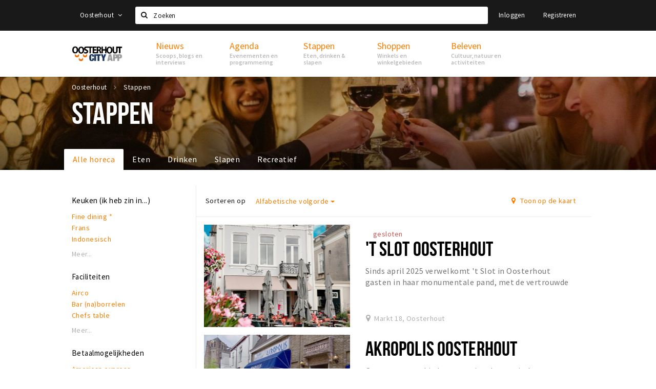

--- FILE ---
content_type: text/html;charset=UTF-8
request_url: https://oosterhout.stappen-shoppen.nl/stappen?sort=name
body_size: 24485
content:
<!DOCTYPE html>
<html class="no-js">
<head>

  <meta charset="utf-8" />
  <meta name="viewport" content="width=device-width,initial-scale=1,maximum-scale=1,user-scalable=no" />
  <!--[if lt IE 8 ]><meta http-equiv="X-UA-Compatible" content="IE=edge,chrome=1" /><![endif]-->

  <meta name="designer" content="BEER N TEA" />

  <!--
  Proudly created by BEER N TEA B.V.
  -->

  <title>Stappen - Proef Oosterhout</title>

  <meta name="description" content="Eten, drinken &amp; slapen" />

  <meta name="twitter:card" content="summary" />
  <meta name="twitter:site" content="@stappen" />
  <meta name="twitter:creator" content="@stappen" />
  <meta name="twitter:title" content="Stappen" />
  <meta name="twitter:description" content="Eten, drinken &amp; slapen" />  <meta name="twitter:image" content="https://www.cityappoosterhout.nl/uploads/image/56b09197f6bf503f2b63a59a-large.jpg" />
  <meta property="fb:app_id" content="1257737297586040" />

  <meta property="og:type" content="website" />
  <meta property="og:site_name" content="Proef Oosterhout" />
  <meta property="og:url" content="https://www.cityappoosterhout.nl/stappen?sort=name" />
  <meta property="og:title" content="Stappen" />
  <meta property="og:description" content="Eten, drinken &amp; slapen" />  <meta property="og:image" content="https://www.cityappoosterhout.nl/uploads/image/56b09197f6bf503f2b63a59a-large.jpg" />
  <link rel="alternate" href="https://www.cityappoosterhout.nl/stappen?sort=name" hreflang="nl" />
  <link rel="alternate" href="https://www.cityappoosterhout.nl/stappen?sort=name" hreflang="x-default" />
  <link rel="canonical" href="https://www.cityappoosterhout.nl/stappen?sort=name" />
  <link rel="next" href="https://www.cityappoosterhout.nl/stappen?sort=name&amp;p=1" />

  <link rel="shortcut icon" href="/uploads/image/568e44bbc6a8ad6a298b4567-favicon96.png" />

  <link rel="icon" type="image/png" href="/uploads/image/568e44bbc6a8ad6a298b4567-favicon16.png" sizes="16x16" />
  <link rel="icon" type="image/png" href="/uploads/image/568e44bbc6a8ad6a298b4567-favicon32.png" sizes="32x32" />
  <link rel="icon" type="image/png" href="/uploads/image/568e44bbc6a8ad6a298b4567-favicon96.png" sizes="96x96" />

  
  <link rel="stylesheet" type="text/css" href="/uploads/assets/1737646825/app-default.css" media="all" />
  <link rel="stylesheet" type="text/css" href="/app.css?v=1737646825" media="all" />

  <script type="text/javascript">
    var config = {"name":"Proef Oosterhout","cdn":{"base_url":""},"environment":"production","site_url":"https:\/\/www.cityappoosterhout.nl","base_url":"https:\/\/www.cityappoosterhout.nl","twitter":{"handle":"stappen"},"preferences":{"currency":"EUR","time_format":24,"date_format":"%d-%m-%Y","currency_format":"%symbol%%value%","number_format":".,","week_start":"sunday"},"version":1737646825,"google_analytics":{"tracking_id":"UA-61084945-6"},"moment_locale":"nl","city":"Oosterhout","socials":{"facebook":"https:\/\/www.facebook.com\/cityappoosterhout","twitter":"","google":"","instagram":"https:\/\/www.instagram.com\/cityappoosterhout\/","pinterest":"","youtube":""},"mailchimp":{"form_action":"\/\/proefoosterhout.us14.list-manage.com\/subscribe\/post?u=8ee4eda3c17b0e1265ffc525f&amp;id=2f082119a1","hidden_input":"b_8ee4eda3c17b0e1265ffc525f_2f082119a1"},"sendinblue_embed":null,"reviews_mode":"","always_show_expanded_description":true,"student_account_text":"","sidebar":{"facebook":"https:\/\/www.facebook.com\/proefoosterhout\/","instagram":"<!-- LightWidget WIDGET --><script src=\"https:\/\/cdn.lightwidget.com\/widgets\/lightwidget.js\"><\/script><iframe src=\"https:\/\/cdn.lightwidget.com\/widgets\/0e733211ef355ece879a4230ae4c9ec1.html\" scrolling=\"no\" allowtransparency=\"true\" class=\"lightwidget-widget\" style=\"width:100%;border:0;overflow:hidden;\"><\/iframe>","other":"<div class=\"zvr-widget zvr-widget--type3\"><div id=\"zoover-widget-entity-container\" class=\"zvr-widget-container color--lightGrey\"><div class=\"acco-name section\"><a href=\"http:\/\/www.zoover.nl\/nederland\/noord-brabant\/oosterhout-nb\" target=\"_blank\">Oosterhout (NB)<\/a><\/div><div id=\"widgets-content-52150-3\"><\/div><div class=\"widget-footer\"><a href=\"#\" id=\"zvr-widget3-logo-52150\" target=\"_blank\" class=\"logo-overall\"><\/a><object class=\"zvr-logo\" data=\"https:\/\/www.zoover.nl\/Shared\/images2\/Widgets\/zvr-logo-orange.svg\" type=\"image\/svg+xml\"><img src=\"https:\/\/www.zoover.nl\/Shared\/images2\/ie8\/logo-orange.png\"><\/object><\/div><\/div><\/div><script type=\"text\/javascript\">var logoLink = document.getElementById(\"zvr-widget3-logo-52150\");logoLink.href = \"http:\/\/www.zoover.nl\/nederland\/noord-brabant\/oosterhout-nb\";<\/script><script id=\"dynamicContentScript\" type=\"text\/javascript\" src=\"https:\/\/www.zoover.nl\/widgets\/loadwidgetdynamiccontent.aspx?entid=52150&amp;entlvl=destination&amp;widgetType=3&amp;position=widgets-content-52150-3&amp;generalScore=true&amp;photo=true&amp;addReviewLink=true\"><\/script>\r\n<style type=\"text\/css\">\r\n\/*https:\/\/www.zoover.nl\/Shared\/Css\/zoover-widgets.v2.css*\/\r\nimg{border:0}.color--orange{background-color:#FF6F26}.color--white{background-color:#fff!important}.color--grey{background-color:#878786}.color--lightGrey{background-color:#F3F4F8!important}.zvr-widget{overflow:hidden;font-family:Arial,Helvetica,sans-serif!important;font-size:13px!important}.zvr-widget .review-count{text-align:center}.zvr-widget a,.zvr-widget a:hover{font-family:Arial,Helvetica,sans-serif!important;font-size:13px!important}.zvr-widget .acco-name a{font-size:14px!important}.zvr-widget a{text-decoration:none;color:#008FC5!important}.zvr-widget a:hover{text-decoration:none;color:#FF6F26!important}.zvr-widget ul{margin:0;padding:7px}.zvr-widget li{list-style-type:none;margin:0;padding:0;line-height:1.50}.zvr-widget p{padding:0;margin:0}.zvr-widget-container{background-color:#fff;position:relative;border:solid 1px #DAE5F1;color:#4a5b65;-moz-box-sizing:border-box;-webkit-box-sizing:border-box;box-sizing:border-box;border-radius:3px}.zvr-widget-container:after{content:\"\";clear:both;display:block}.zvr-widget-container iframe{border:0 none;overflow:hidden;width:140px}.zvr-widget-container .overall{position:absolute;top:0;left:0;right:0;bottom:0;z-index:2}.zvr-widget-container .awards-overall{position:absolute;top:0;left:0;right:0;bottom:0;z-index:2}.zvr-widget .zvr-logo{display:block;width:100%;height:auto;padding:5px 10px;-moz-box-sizing:border-box;-webkit-box-sizing:border-box;box-sizing:border-box}.zvr-widget--awards .zvr-logo{width:145px;margin:0 auto}.zvr-widget--type3 .zvr-logo,.zvr-widget--type4 .zvr-logo{width:142px;margin:0 auto}.zvr-widget .section{border-bottom:solid 1px #DAE5F1;text-align:center}.zvr-widget .section:after{clear:both;display:block;content:\"\"}.zvr-widget .widget-footer{text-align:center;clear:both}.zvr-widget .review-count-text{display:block;padding:3px}.zvr-widget .cta-link{display:block;padding-bottom:7px;padding-top:11px}.zvr-widget .acco-name{text-align:center;font-weight:bold;font-size:13px;padding:10px 3px;overflow:hidden}.zvr-widget .acco-name.section{border-bottom:1px solid #DAE5F1;margin:0;}.zvr-widget .score-container{width:48px;height:48px;line-height:48px;border:solid 1px #008fc5;border-radius:3px;margin:10px auto;background-color:white}.zvr-widget .score-container>a:hover{text-decoration:none}.zvr-widget .score{position:relative;width:100%;height:100%}.zvr-widget .score .score-value{font-size:20px;color:#008FC5;text-align:center;z-index:1}.zvr-widget .score object{display:none}.zvr-widget .align-center{text-align:center}.review-details>li:before{content:\"..............................................................\";left:10px;overflow:hidden;position:absolute;right:10px;z-index:0;white-space:nowrap!important}.zvr-widget .review-details li:after{content:\"\";clear:both;display:block}.zvr-widget .review-details li .label{display:block;float:left;max-width:80%;overflow:hidden;position:relative;text-overflow:ellipsis;white-space:nowrap;z-index:2}.zvr-widget .review-details li .value{color:#008fc5;display:block;float:right;position:relative;text-align:right;z-index:2}.zvr-widget .zvr-widget-container.color--white .review-details li .label,.zvr-widget .zvr-widget-container.color--white .review-details li .value{background-color:#fff}.zvr-widget .zvr-widget-container.color--lightGrey .review-details li .label,.zvr-widget .zvr-widget-container.color--lightGrey .review-details li .value{background-color:#F3F4F8}.zvr-widget .weather-data{text-align:center;padding-bottom:5px;line-height:normal}.zvr-widget .weather-data .weather-icon-container{float:left;text-align:right;width:50%}.zvr-widget .weather-data .weather-icon-container .weather-icon{background-image:url('..\/images2\/widgets\/weather-icons-large.png');display:inline-block;width:63px;height:53px;margin-right:5px}.zvr-widget .weather-data .weather-text{font-size:11px;display:table-cell;vertical-align:middle;padding-left:5px}.no-svg .zvr-widget{border:0;width:100%;height:100%}.no-svg .zvr-widget object{background-color:transparent}.no-svg .zvr-widget object img{display:block;max-width:95%;-ms-interpolation-mode:bicubic;margin:8% auto;background-color:transparent}.no-svg .zvr-widget .score .score-value{padding-top:3px}.no-svg .zvr-widget .widget-footer object{padding:5px 0}.no-svg .overall,.no-svg .logo-overall,.no-svg .awards-overall{background-image:url(\"data:image\/gif;base64,R0lGODlhAQABAAAAACH5BAEKAAEALAAAAAABAAEAAAICTAEAOw==\")}.logo-container{position:relative}.logo-container .photo{padding:6px}.logo-container .photo a img{width:100%;height:100%;border-radius:3px;padding:0!important;margin:0!important}.zvr-widget--type1{overflow:visible}.zvr-widget--type1 .zvr-widget-container{border:0;padding-top:1px;margin-top:-1px}.zvr-widget--type1 .zvr-widget-container .zvr-logo{display:block;width:100%;padding:0;pointer-events:none}.no-svg .zvr-widget--type1 .zvr-widget-container.type--large .zvr-logo{margin-top:36%}.zvr-widget--type1 .zvr-widget-container.type--large.color--orange{background-color:#FF6F26;border:1px solid #FF6F26}.zvr-widget--type1 .zvr-widget-container.type--large.color--white{background-color:#fff;border:solid 1px #DAE5F1}.zvr-widget--type1 .zvr-widget-container.type--large.color--grey{background-color:#878786;border:1px solid #878786}.zvr-widget--type1 .zvr-widget-container.type--small.color--orange{background-color:#FF6F26;border:1px solid #FF6F26}.zvr-widget--type1 .zvr-widget-container.type--small.color--white{background-color:#fff;border:solid 1px #DAE5F1}.zvr-widget--type1 .zvr-widget-container.type--small.color--grey{background-color:#878786;border:1px solid #878786}.zvr-widget--type1 .zvr-widget-container.type--large .zvr-logo{margin-top:33.333%}.zvr-widget--type1 .zvr-widget-container.type--small .zvr-logo{height:100%;margin:0!important}.zvr-widget--type2 .zvr-widget-container{font-size:13px;}.zvr-widget--type2 .review-count-text+.cta-link{display:none}.zvr-widget--type2 .widget-footer iframe{padding-top:7px}.zvr-widget--type2 .zvr-logo{padding:5px 20px}.no-svg .zvr-widget--type2 .logo-container .zvr-logo{margin:10px 0}.zvr-widget--type3 .score-container{margin-top:20px}.zvr-widget--type3 .score-container .score object{display:none}.zvr-widget--type3 .with-photo .score-container{margin:0;position:absolute;background-color:#FFF;background-color:rgba(255,255,255,.95);width:40px;height:40px;line-height:40px;bottom:21px;right:16px}.zvr-widget--type3 .review-count-text{margin-top:-8px}.zvr-widget--type3 .review-count-text+.cta-link{display:none}.zvr-widget--type3 .logo-container+.section{text-align:center}.zvr-widget--type3 .logo-container{border-bottom:0}.zvr-widget--type3 .logo-container.with-photo{position:relative; margin: 0; padding: 0;}.zvr-widget--type3 .review-data ul{padding:5px 7px}.zvr-widget--type3 .widget-footer{position:relative}.zvr-widget--type3 .zvr-widget-container{font-size:13px;}.zvr-widget--type3 .logo-overall{left:0;right:0;position:absolute;top:0;z-index:2;bottom:0}.zvr-widget--type3 .section.review-data{border:0}.zvr-widget--type3 .widget-footer .zvr-logo{padding:2px 20px 8px}.zvr-widget--type3 .review-count{line-height:14px}.no-svg .zvr-widget--type3 object img{max-width:68%}.zvr-widget--type4 .zvr-widget-container{font-size:13px;}.zvr-widget--type4 .cta-link{padding-bottom:3px}.zvr-widget--type4{padding-top:3px}.zvr-widget--type4 .weather-data{padding-bottom:0;color:#4a5b65;line-height:10px}.zvr-widget--type4 .weather-data:after{clear:both;content:\"\";display:block}.zvr-widget--type4 .weather-data .weather-temperature-container{float:left;text-align:left;width:50%}.zvr-widget--type4 .weather-data .weather-temperature-container .weather-temperature{font-size:150%;line-height:3em;margin-left:5px;width:70px;height:53px}.zvr-widget--type4 .section{padding-bottom:3px}.zvr-widget--type4 .logo-overall{height:40px;left:0;position:absolute;right:0;top:0;z-index:2}.zvr-widget--type4 .weather-overall{display:block}.zvr-widget--type4 .zvr-logo{padding:0 20px 5px}.no-svg .zvr-widget--type4 .logo-container .zvr-logo{margin:10px auto}.no-svg .zvr-widget--type4.option--show_score .logo-container .zvr-logo{margin:10px 0;margin-left:5px;width:65%}.zvr-widget--awards .zvr-widget-container{font-size:13px}.zvr-widget--awards .review-count-text{display:none}.zvr-widget--awards .cta-link{display:block;padding-top:7px}.zvr-widget--awards img{position:relative;right:1px;width:125px}.zvr-widget--awards .logo-container{padding-bottom:5px}.zvr-widget--awards.option--hide_cta_link .review-count-text{display:block}.zvr-widget--awards.option--hide_cta_link .cta-link{display:none}.zvr-widget-item #colorOption{margin-bottom:10px}.zvr-widget-item #colorOption .zvr-widget-color{margin-bottom:0}#zvr-award-year{color:#BA8748;display:block;font-size:10px;left:2px;position:absolute;right:0;text-align:center;top:19px}#zvr-award-award{color:#58595B;display:block;font-size:11px;left:0;position:absolute;right:0;text-align:center;top:59px}@media only screen and (min-device-width:768px) and (max-device-width:1024px){#zvr-award-year{top:27px}#zvr-award-award{top:60px}.zvr-widget--awards .zvr-logo{position:relative;margin-top:-8px}}.no-svg #zvr-award-year{top:31px}.no-svg #zvr-award-award{top:69px}span.highly_recommended{color:#B1B1B1!important}span.highly_recommended_2016{color:#B1B1B1!important}span.award_winner{color:#BF873C!important}span.award_winner_2016{color:#BF873C!important}span.recommended{color:#A3674E!important}.bd{background-position:0 0}.bdg1{background-position:0 -61px}.bdg2{background-position:0 -122px}.bdg3{background-position:0 -183px}.bdgr1{background-position:0 -244px}.bdgr2{background-position:0 -305px}.bdgr3{background-position:0 -366px}.bdr1{background-position:0 -427px}.bdr2{background-position:0 -488px}.bdr3{background-position:0 -549px}.bds1{background-position:0 -610px}.bds2{background-position:0 -671px}.bds3{background-position:0 -732px}.bdsg{background-position:0 -793px}.bdsn1{background-position:0 -854px}.bdsn2{background-position:0 -915px}.bdsn3{background-position:0 -976px}.bdsns1{background-position:0 -1037px}.bdsns2{background-position:0 -1098px}.bdsns3{background-position:0 -1159px}.bdsr1{background-position:0 -1220px}.bdsr2{background-position:0 -1281px}.bdsr3{background-position:0 -1342px}.bdsrs1{background-position:0 -1403px}.bdsrs2{background-position:0 -1464px}.bdsrs3{background-position:0 -1525px}.bw{background-position:0 -1586px}.bwg1,.wbg1{background-position:0 -1647px}.bwg2,.wbg2{background-position:0 -1708px}.bwg3,.wbg3{background-position:0 -1769px}.bwgr1,.wbgr1{background-position:0 -1830px}.bwgr2,.wbgr2{background-position:0 -1891px}.bwgr3,.wbgr3{background-position:0 -1952px}.bwr1,.wbr1{background-position:-66px 0}.bwr2,.wbr2{background-position:-66px -61px}.bwr3,.wbr3{background-position:-66px -122px}.bws1,.wbs1{background-position:-66px -183px}.bws2,.wbs2{background-position:-66px -244px}.bws3,.wbs3{background-position:-66px -305px}.bwsg,.wbsg{background-position:-66px -366px}.bwsn1,.wbsn1{background-position:-66px -427px}.bwsn2,.wbsn2{background-position:-66px -488px}.bwsn3,.wbsn3{background-position:-66px -549px}.bwsns1,.wbsns1{background-position:-66px -610px}.bwsns2,.wbsns2{background-position:-66px -671px}.bwsns3,.wbsns3{background-position:-66px -732px}.bwsr1,.wbsr1{background-position:-66px -793px}.bwsr2,.wbsr2{background-position:-66px -854px}.bwsr3,.wbsr3{background-position:-66px -915px}.bwsrs1,.wbsrs1{background-position:-66px -976px}.bwsrs2,.wbsrs2{background-position:-66px -1037px}.bwsrs3,.wbsrs3{background-position:-66px -1098px}.mb,.mw{background-position:-66px -1159px}.mbg1,.mwg1{background-position:-66px -1220px}.mbg2,.mwg2{background-position:-66px -1281px}.mbg3,.mwg3{background-position:-66px -1342px}.mbgr1,.mwgr1{background-position:-66px -1403px}.mbgr2,.mwgr2{background-position:-66px -1464px}.mbgr3,.mwgr3{background-position:-66px -1525px}.mbr1,.mwr1{background-position:-66px -1586px}.mbr2,.mwr2{background-position:-66px -1647px}.mbr3,.mwr3{background-position:-66px -1708px}.mbs1,.mws1{background-position:-66px -1769px}.mbs2,.mws2{background-position:-66px -1830px}.mbs3,.mws3{background-position:-66px -1891px}.mbsg,.mwsg{background-position:-66px -1952px}.mbsn1,.mwsn1{background-position:-132px 0}.mbsn2,.mwsn2{background-position:-132px -61px}.mbsn3,.mwsn3{background-position:-132px -122px}.mbsns1,.mwsns1{background-position:-132px -183px}.mbsns2,.mwsns2{background-position:-132px -244px}.mbsns3,.mwsns3{background-position:-132px -305px}.mbsr1,.mwsr1{background-position:-132px -366px}.mbsr2,.mwsr2{background-position:-132px -427px}.mbsr3,.mwsr3{background-position:-132px -488px}.mbsrs1,.mwsrs1{background-position:-132px -549px}.mbsrs2,.mwsrs2{background-position:-132px -610px}.mbsrs3,.mwsrs3{background-position:-132px -671px}.md{background-position:-132px -732px}.mdg1{background-position:-132px -793px}.mdg2{background-position:-132px -854px}.mdg3{background-position:-132px -915px}.mdgr1{background-position:-132px -976px}.mdgr2{background-position:-132px -1037px}.mdgr3{background-position:-132px -1098px}.mdr1{background-position:-132px -1159px}.mdr2{background-position:-132px -1220px}.mdr3{background-position:-132px -1281px}.mds1{background-position:-132px -1342px}.mds2{background-position:-132px -1403px}.mds3{background-position:-132px -1464px}.mdsg{background-position:-132px -1525px}.mdsn1{background-position:-132px -1586px}.mdsn2{background-position:-132px -1647px}.mdsn3{background-position:-132px -1708px}.mdsns1{background-position:-132px -1769px}.mdsns2{background-position:-132px -1830px}.mdsns3{background-position:-132px -1891px}.mdsr1{background-position:-132px -1952px}.mdsr2{background-position:-198px 0}.mdsr3{background-position:-198px -61px}.mdsrs1{background-position:-198px -122px}.mdsrs2{background-position:-198px -183px}.mdsrs3{background-position:-198px -244px}.mm{background-position:-198px -305px}.mo{background-position:-198px -366px}.ms{background-position:-198px -427px}.nb{background-position:-198px -488px}.nm{background-position:-198px -549px}.ns{background-position:-198px -610px}.so{background-position:-198px -671px}.wb{background-position:-198px -732px}\r\n<\/style>"},"js_tags":"<script type=\"text\/javascript\">\r\n\/* <![CDATA[ *\/\r\nvar google_conversion_id = 851571736;\r\nvar google_custom_params = window.google_tag_params;\r\nvar google_remarketing_only = true;\r\n\/* ]]> *\/\r\n<\/script>\r\n<script type=\"text\/javascript\" src=\"\/\/www.googleadservices.com\/pagead\/conversion.js\">\r\n<\/script>\r\n<noscript>\r\n<div style=\"display:inline;\">\r\n<img height=\"1\" width=\"1\" style=\"border-style:none;\" alt=\"\" src=\"\/\/googleads.g.doubleclick.net\/pagead\/viewthroughconversion\/851571736\/?guid=ON&amp;script=0\"\/>\r\n<\/div>\r\n<\/noscript>","favicon":{"$id":"568e44bbc6a8ad6a298b4567"},"logo":{"$id":"5704c4212a5ab0a979e9bde2"},"listed":true,"app_type":"website","is_webview":false,"has_partner":false,"has_css":true,"style":"default","enable_hero_map":true,"current_url":"\/stappen","related_app":"m.cityappoosterhout.nl","student_account_enabled":false,"photos_enabled":true,"loyalty_shop_url":"","loyalty_shop_title":"","loyalty_routes_url":"","facebook_id":"1257737297586040","twitter_handle":"stappen"};
    var lang   = {"app":{"locales":{"nl_NL":{"prefix":"","name":"Nederlands","name_english":"Dutch","system_locale":"nl_NL.UTF-8","currency":"EUR","moment":"nl","flag":"nl","formats":{"currency":"%symbol%%value%","number":".,","date":"%d-%m-%Y","time":"%H:%S","start_week":1},"locale":"nl_NL","language_code":"nl","country_code":"NL"},"de_DE":{"prefix":"","name":"Deutsch","name_english":"German","system_locale":"de_DE.UTF-8","currency":"EUR","moment":"de","flag":"de","formats":{"currency":"%symbol%%value%","number":".,","date":"%d-%m-%Y","time":"%H:%S","start_week":1},"locale":"de_DE","language_code":"de","country_code":"DE"},"en_US":{"prefix":"","name":"English","name_english":"English","system_locale":"en_US.UTF-8","currency":"EUR","moment":"en","flag":"gb","formats":{"currency":"%symbol%%value%","number":",.","date":"%d-%m-%Y","time":"%H:%M","start_week":1},"locale":"en_US","language_code":"en","country_code":"US"},"fr_FR":{"prefix":"","name":"Fran\u00e7ais","name_english":"French","system_locale":"fr_FR.UTF-8","currency":"EUR","moment":"fr","flag":"fr","formats":{"currency":"%value% %symbol%","number":".,","date":"%d\/%m\/%Y","time":"%H:%M","start_week":1},"locale":"fr_FR","language_code":"fr","country_code":"FR"}},"locale":{"prefix":"","name":"Nederlands","name_english":"Dutch","system_locale":"nl_NL.UTF-8","currency":"EUR","moment":"nl","flag":"nl","formats":{"currency":"%symbol%%value%","number":".,","date":"%d-%m-%Y","time":"%H:%S","start_week":1},"locale":"nl_NL","language_code":"nl","country_code":"NL"},"name":"Proef Oosterhout","title":"%s - %s","time_ago":"%s geleden","year":"jaar","year_plural":"jaar","month":"maand","month_plural":"maanden","day":"dag","day_plural":"dagen","hour":"uur","hour_plural":"uur","minute":"minuut","minute_plural":"minuten","second":"seconde","second_plural":"seconden","share":"Delen","search":{"location":"Locaties","event":"Agenda","excursion":"Uitjes","article":"Nieuws","brands_found":"Merken:","cuisine_found":"Keuken:","menu_found":"Menukaart:","hotel_packages_found":"Arrangementen:","pricelist_found":"Producten:"},"footer":{"newsletter":{"title":"Nieuwsbrief","text":"Wil je op de hoogte gehouden worden van nieuws, evenementen en locaties in de regio %s?","placeholder":"Uw e-mailadres","subscribe":"Aanmelden"},"privacy":"Privacy","terms":"Algemene voorwaarden","disclaimer":"Disclaimer","accessibility":"Toegankelijkheid","beerntea":"Realisatie door Beer n tea"},"weekdays_short":["ma","di","wo","do","vr","za","zo"]},"route":[],"filters":{"sort_title":"Sort by","show_more":"Meer...","show_less":"Minder...","type":{"bar":"Cafe","church":"Kerk","cinema":"Bioscoop","cultural_center":"Cultureel centrum","hotel":"Hotel","landmark":"Bezienswaardigheid","museum":"Museum","parc":"Park","parking":"Parking","restaurant":"Restaurant","beach":"Strand","beach_pavilion":"Strandpaviljoen","municipality":"Gemeente","shop":"Winkel","shopping_area":"Winkelgebied","sportscenter":"Sportcentrum","theater":"Theater","tourist_info":"Informatiepunt","town_square":"Plein","archived_event":"Event (Archived)"},"geolocation_failed":"Kon uw locatie helaas niet bepalen, probeer een andere sortering.","button_view_results_single":"Bekijk %s resultaat","button_view_results_plural":"Bekijk %s resultaten","button_no_results":"Geen resultaten"},"search":{"no_results":"Deze zoekopdracht heeft helaas geen resultaten, pas de filters aan de zijkant aan.","load_more":"Laad meer..."},"entity":{"close":"sluiten","is_open":"open","is_closed":"gesloten","nav":{"info":"Informatie","reviews":"Reviews","deals":"Deals","agenda":"Agenda","photos":"Foto's","menu":"Menu","news":"Nieuws","hotel_packages":"Arrangementen","pricelist":"Prijslijst","excursions":"Uitjes","contact":"Contact","shops":"Winkels & Horeca","municipalities":"Gemeentes","beaches":"Stranden","job_offers":"Vacatures"},"view_opening_hours":"Bekijk de openingstijden","description_expand":"Lees verder","helptopay_description":"Vul hier het formulier in wat je hebt aangemaakt op <a href=\"https:\/\/www.helptopay.nl\" target=\"_blank\">www.helptopay.nl<\/a>.<br>Er verschijnt automatisch een knop met 'Direct bestellen' boven je profielpagina.","footer":{"instant_order":"Direct bestellen","instant_reservations":"Direct reserveren","excursion_reservations":"Direct aanvragen","get_tickets":"Bestel tickets","cta":"of bel <b>%s<\/b>"},"rating":{"full_description_plural":"%rating% sterren op basis van %count% reviews","full_description_single":"%rating% ster op basis van %count% review","full_description_single_star":"%rating% ster op basis van %count% reviews","full_description_single_review":"%rating% sterren op basis van %count% review","short_description_plural":"%rating% sterren","short_description_single":"%rating% ster","no_reviews":"Nog niet beoordeeld"},"reviews":{"title":"Reviews"},"other_articles":{"de 5 van...":"Ander nieuws","interview":"Andere interviews","foodblog":"Andere foodblogs","scoop":"Ander nieuws","fotoblog":"Andere fotoblogs","specials":"Andere specials"},"more_articles":{"de 5 van...":"Meer nieuws","interview":"Meer interviews","foodblog":"Meer foodblogs","scoop":"Meer scoops","fotoblog":"Meer fotoblogs"},"offers_amount_single":"%s deal","offers_amount_plural":"%s deals","nearby_entities":"In de buurt","edit":{"social_share_help_text":"Als gebruikers uw pagina delen op hun social media wordt standaard de naam van het bedrijf als titel gebruikt + de eerste alinea van de omschrijving als tekst. Deze velden geven u de mogelijkheid om deze, indien gewenst, aan te passen."},"parking_status":{"full":"Vol","closed":"Gesloten","vacant_spaces":"%s plaatsen vrij","summary":"%vacant_spaces% van %total_spaces% plaatsen vrij"},"add_event_notice":"Vul het formulier in om uw evenement toe te voegen. Wanneer het evenement voldoet aan de gestelde voorwaarden wordt het evenement (eventueel herschreven) toegevoegd."},"user":{"login":{"title":"Inloggen","email":"E-mail adres","password":"Wachtwoord","submit":"Login","remember":"Onthoud mij"},"forgot_password":{"title":"Wachtwoord vergeten?","email":"E-mail adres","email_placeholder":"Je e-mail adres...","submit":"Herstel"},"register":{"title":"Registreren","button":"Registreren","email":"E-mail adres","password":"Wachtwoord","confirm_password":"Wachtwoord bevestigen","first_name":"Voornaam","last_name":"Achternaam","submit":"Registreer","first_name_contact":"Voornaam contactpersoon","last_name_contact":"Achternaam contactpersoon","email_contact":"E-mailadres contactpersoon","password_event_organiser":"Nieuw wachtwoord evenementenorganisator","confirm_password_event_organiser":"Nieuw wachtwoord evenementenorganisator bevestigen"},"account":{"title":"Mijn account","nav_title":"Mijn account","email":"E-mail adres","password":"Wachtwoord","confirm_password":"Wachtwoord bevestigen","first_name":"Voornaam","last_name":"Achternaam","submit":"Update","delete":{"title":"Account verwijderen","description":"Door je account te verwijderen, wordt je account en al zijn bijbehorende gegevens gewist of geanonimiseerd.","button":"Ik wil mijn account verwijderen","confirm":"Weet je het zeker?"}},"student":{"title":"Mijn studenten-pagina","nav_title":"Mijn studentenpagina","vouchers_nav_title":"Mijn vouchers","fortune_leaders":"Met de meeste punten","total_score":"Jouw totaal behaalde punten: <strong>%s<\/strong>","total_credits":"<strong>%s<\/strong> Punten te besteden","show_more":"Toon meer"},"notifications":{"title":"Notificaties","nav_title":"Notificaties","date":"Datum","entity":"Item","no_notifications":"Er zijn (nog) geen notificaties."},"locations":{"title":"Mijn locaties","nav_title":"Mijn locaties"},"errors":{"empty_email_or_password":"Vul aub een e-mailadres en wachtwoord in.","no_user_found":"Er is geen gebruiker gevonden met deze combinatie, probeer het opnieuw."}},"strings":{"{# sorteren op #}laatst bijgewerkt":"{# sort by #}Laats ge-update ","{# sorteren op #}afstand":"{# sort by#}Afstand","{# sorteren op #}volledigheid profiel":"{# sort by #}Volledigheid profiel","{# sorteren op #}beoordeling":"{# sort by #}Beoordeling","{# sorteren op #}recent toegevoegd":"{# sort by #}Recent aangepast","{# sorteren op #}alfabetisch":"{# sort by #}Alfabetische volgorde","{# sorteren op #}datum":"{# sort by #}Datum","Mijn vouchers":"My vouchers","Studentenroutes":"Student routes","Mijn vacatures":"My vacancies","Mijn evenementen":"My events","Bestelde foto's":"Purchased photo's","Beheer":"Admin","{# rad #}DRAAI &amp; WIN!":"{# rad #}DRAAI &amp; WIN!","{# rad #}Draai iedere dag \u00e9\u00e9n keer en scoor punten die je in de <a href=\"{{ url|e }}\">{{ loyalty_shop_title|e }}<\/a> kunt inwisselen voor leuke kortingen en prijzen.":"{# rad #}Draai iedere dag \u00e9\u00e9n keer en scoor punten die je in de <a href=\"{{ url|e }}\">{{ loyalty_shop_title|e }}<\/a> kunt inwisselen voor leuke kortingen en prijzen.","{# rad #}Bekijk hier alle <a href=\"{{ url|e }}\">routes<\/a> en ontdek hoe je nog meer punten kunt verdienen!":"{# rad #}Bekijk hier alle <a href=\"{{ url|e }}\">routes<\/a> en ontdek hoe je nog meer punten kunt verdienen!","{# rad #}Voor deze winactie gelden de <a href=\"{{ url|e }}\">actievoorwaarden<\/a>.":"{# rad #}Voor deze winactie gelden de <a href=\"{{ url|e }}\">actievoorwaarden<\/a>.","{# rad #}Je studentenaccount is nog niet geactiveerd. Klik hier om je account te activeren.":"{# rad #}Je studentenaccount is nog niet geactiveerd. Klik hier om je account te activeren.","{# rad #}Het rad is helaas niet beschikbaar in jouw browser.":"{# rad #}Het rad is helaas niet beschikbaar in jouw browser.","{# rad #}Je hebt al {{ current_credits|e }} punten verdiend!":"{# rad #}Het rad is helaas niet beschikbaar in jouw browser.","{# rad #}Je hebt nog geen punten verdiend.":"{# rad #}Je hebt nog geen punten verdiend.","<b>Stappen &amp; Shoppen<\/b><br \/>Veilingkade 15<br \/>4815 HC Breda":"<b>Stappen &amp; Shoppen<\/b><br \/>Franse Akker 20<br \/>4824 AK Breda"},"credits":{"fortune":{"play":"Draai nu!","todays_score":"<strong>Je score voor vandaag is %s.<\/strong><br \/>Probeer je het morgen nog een keer?","play_win":"<strong>%s punten gewonnen!<\/strong><br \/> Morgen kun je nog meer winnen!","play_lost":"Wat jammer! Geen prijs vandaag.<br \/> Probeer je het morgen nog een keer!","please_login":"Login to spin the wheel!"},"voucher_conditions":"Cash in your voucher  \"%s\"","voucher":{"handin_confirm":"Are you sure?","exchange":"%s Cash in","purchase":"Buy voucher for %s points","invalid":"Voucher not found or invalid","handin":"Cash in","redeemed":"You cashed in your voucher!"},"not_enough":"Oh no! You don't have enough points to buy this product. ","out_of_stock":"To bad! This product is nog available anymore.","purchase_failed":"Purchase failed.","purchase_success":"Thanks for you purchase! De <a href=\"\/account\/vouchers\">voucher<\/a> is added to <a href=\"\/account\/student\">studentenaccount<\/a>"},"errors":{"not_found":{"title":"Not found","message":"We couldn't find this page."},"access_denied":{"title":"Access denied","message":"You don't have acces to this page."},"unknown":{"message":"Unknown error "}},"email":{"footer":"This e-mail is send by %s.","user_activation":{"subject":"Your %s account","message":"<p>Welcome to %1$s.<\/p> <p>Click on the following button to login %1$s and set your password. This link is valid for 7 days. <\/p>","button":"Login"}}};
    var user   = {"id":"","last_login":null,"is_logged_in":false,"email":null,"role":"guest","roles":["guest"],"first_name":null,"last_name":null,"full_name":" ","telephone":null,"avatar":null,"avatar_url":null};
  </script>
</head>
<body class="path--stappen type--list list--location layout--stappen">

  <script>
  (function(i,s,o,g,r,a,m){i['GoogleAnalyticsObject']=r;i[r]=i[r]||function(){
  (i[r].q=i[r].q||[]).push(arguments)},i[r].l=1*new Date();a=s.createElement(o),
  m=s.getElementsByTagName(o)[0];a.async=1;a.src=g;m.parentNode.insertBefore(a,m)
  })(window,document,'script','//www.google-analytics.com/analytics.js','ga');
  ga('create', 'UA-61084945-6', 'auto');
  ga('send', 'pageview');
  </script>

  <div id="fb-root"></div>
  <script>(function(d, s, id) {
    var js, fjs = d.getElementsByTagName(s)[0];
    if (d.getElementById(id)) return;
    js = d.createElement(s); js.id = id;
    js.src = "//connect.facebook.net/nl_NL/sdk.js#xfbml=1&version=v2.10&appId=1257737297586040";
    fjs.parentNode.insertBefore(js, fjs);
  }(document, 'script', 'facebook-jssdk'));</script>

<script type="text/javascript">
/* <![CDATA[ */
var google_conversion_id = 851571736;
var google_custom_params = window.google_tag_params;
var google_remarketing_only = true;
/* ]]> */
</script>
<script type="text/javascript" src="//www.googleadservices.com/pagead/conversion.js">
</script>
<noscript>
<div style="display:inline;">
<img height="1" width="1" style="border-style:none;" alt="" src="//googleads.g.doubleclick.net/pagead/viewthroughconversion/851571736/?guid=ON&amp;script=0"/>
</div>
</noscript>
<main class="wrapper">

  <a class="anchor" id="top"></a>
    <nav class="nav-mobile">
  <ul>
            <li>
      <a href="/nieuws">Nieuws</a>
              <button class="expo " data-mobile-nav-toggle="m"></button>
                    <div class="submenu">
          <ul class="nav nav--list">
                          <li><a href="/nieuws/scoops">Scoops</a>
              </li>
                          <li><a href="/nieuws/foodblogs">Foodblogs</a>
              </li>
                          <li><a href="/nieuws/de-5-van">Leuke lijstjes</a>
              </li>
                          <li><a href="/nieuws/interviews">Interviews</a>
              </li>
                          <li><a href="/nieuws/fotoblogs">Fotoblogs</a>
              </li>
                          <li><a href="/nieuws/specials">Specials</a>
              </li>
                      </ul>
        </div>
          </li>
                <li>
      <a href="/agenda">Agenda</a>
              <button class="expo " data-mobile-nav-toggle="m"></button>
                    <div class="submenu">
          <ul class="nav nav--list">
                          <li><a href="/agenda">Evenementen</a>
              </li>
                          <li><a href="/agenda/film">Bioscoopagenda</a>
              </li>
                      </ul>
        </div>
          </li>
                <li class="active">
      <a href="/stappen">Stappen</a>
              <button class="expo " data-mobile-nav-toggle="m"></button>
                    <div class="submenu">
          <ul class="nav nav--list">
                          <li><a href="/stappen/eten">(Eerst) Eten</a>
              </li>
                          <li><a href="/stappen/drinken">Drinken</a>
              </li>
                          <li><a href="/stappen/slapen">Slapen</a>
              </li>
                          <li><a href="/stappen/recreatief">Recreatief</a>
              </li>
                          <li><a href="/stappen/deals">Deals</a>
              </li>
                          <li><a href="/stappen/vacatures">Vacatures</a>
              </li>
                          <li><a href="https://oosterhout.stappen-shoppen.nl/fotos">Foto&#039;s</a>
              </li>
                      </ul>
        </div>
          </li>
                <li>
      <a href="/shoppen">Shoppen</a>
              <button class="expo " data-mobile-nav-toggle="m"></button>
                    <div class="submenu">
          <ul class="nav nav--list">
                          <li><a href="/shoppen">Winkels</a>
              </li>
                          <li><a href="/shoppen/winkelgebieden">Winkelgebieden</a>
              </li>
                          <li><a href="/shoppen/deals">Deals</a>
              </li>
                          <li><a href="/shoppen/praktische-informatie-oosterhout">Praktische info en koopzondagen</a>
              </li>
                          <li><a href="/shoppen/parkeren">Parkeren</a>
              </li>
                          <li><a href="/shoppen/algemeneparkeerinformatie">Algemene parkeerinformatie</a>
              </li>
                          <li><a href="/shoppen/vacatures">Vacatures</a>
              </li>
                      </ul>
        </div>
          </li>
                <li>
      <a href="/beleven">Beleven</a>
              <button class="expo " data-mobile-nav-toggle="m"></button>
                    <div class="submenu">
          <ul class="nav nav--list">
                          <li><a href="/beleven/bezienswaardigheden">Bezienswaardigheden</a>
              </li>
                          <li><a href="/beleven/musea-theaters-podia">Musea, theaters &amp; podia</a>
              </li>
                          <li><a href="/beleven/uitjes-activiteiten">Uitjes &amp; activiteiten</a>
              </li>
                          <li><a href="/beleven/toeristische-routes">Toeristische routes</a>
              </li>
                          <li><a href="/beleven/natuurgebieden">Natuurgebieden</a>
              </li>
                          <li><a href="/beleven/baroniepoorten">Baroniepoorten</a>
              </li>
                          <li><a href="/beleven/sport">Sport</a>
              </li>
                      </ul>
        </div>
          </li>
          </ul>
</nav>  <div class="header__nav-top" data-view="Search">
  <nav class="nav-top ">
    <div class="container container--nav-top">
              <div class="nav-top__left">
                      <div class="btn-group">
              <button class="btn btn-link dropdown-toggle" data-toggle="dropdown" aria-haspopup="true" aria-expanded="false">Oosterhout
                <span class="fa fa-angle-down"></span></button>
              <ul class="dropdown-menu">
                                  <li><a href="//www.cityappalmelo.nl">Almelo</a></li>
                                  <li><a href="//www.hellozuidas.com">Amsterdam</a></li>
                                  <li><a href="//www.visitbaarle.com">Baarle-Hertog-Nassau</a></li>
                                  <li><a href="//www.stappen-shoppen.nl">Breda</a></li>
                                  <li><a href="//www.bredastudentapp.com">Breda Student App</a></li>
                                  <li><a href="//denbosch.stappen-shoppen.nl">Den Bosch</a></li>
                                  <li><a href="//m.dordrechtcityapp.nl">Dordrecht</a></li>
                                  <li><a href="//www.hetsmalstestukjenederland.nl">Echt Susteren</a></li>
                                  <li><a href="//www.etten-leurcityapp.nl">Etten-Leur</a></li>
                                  <li><a href="//maastricht.stappen-shoppen.nl">Maastricht</a></li>
                                  <li><a href="//tilburg.stappen-shoppen.nl">Tilburg</a></li>
                              </ul>
            </div>
                  </div>
            <form class="form-group search" action="/search" method="GET">
        <input type="text" class="form-control" name="q" value="" placeholder="Zoeken" data-input-control="typeahead" autocomplete="off"/>
        <span class="fa fa-search"></span>
        <button type="submit" class="sr-only">Zoeken</button>
      </form>
      <div class="nav-top__right">
                                                    <a href="/account/login" class="btn btn-link">Inloggen</a>
                                                <a href="/account/register" class="btn btn-link">Registreren</a>
                                            </div>
      <div class="nav-top__search-results tt-empty"></div>
    </div>
  </nav>
</div>
    <div class="wrapper__inner">
    <div class="nav-mask" data-toggle="navigation"></div>
  <header class="header header--primary">
  <div class="header__container">

    <div class="header__nav-top" data-view="Search">
  <nav class="nav-top ">
    <div class="container container--nav-top">
              <div class="nav-top__left">
                      <div class="btn-group">
              <button class="btn btn-link dropdown-toggle" data-toggle="dropdown" aria-haspopup="true" aria-expanded="false">Oosterhout
                <span class="fa fa-angle-down"></span></button>
              <ul class="dropdown-menu">
                                  <li><a href="//www.cityappalmelo.nl">Almelo</a></li>
                                  <li><a href="//www.hellozuidas.com">Amsterdam</a></li>
                                  <li><a href="//www.visitbaarle.com">Baarle-Hertog-Nassau</a></li>
                                  <li><a href="//www.stappen-shoppen.nl">Breda</a></li>
                                  <li><a href="//www.bredastudentapp.com">Breda Student App</a></li>
                                  <li><a href="//denbosch.stappen-shoppen.nl">Den Bosch</a></li>
                                  <li><a href="//m.dordrechtcityapp.nl">Dordrecht</a></li>
                                  <li><a href="//www.hetsmalstestukjenederland.nl">Echt Susteren</a></li>
                                  <li><a href="//www.etten-leurcityapp.nl">Etten-Leur</a></li>
                                  <li><a href="//maastricht.stappen-shoppen.nl">Maastricht</a></li>
                                  <li><a href="//tilburg.stappen-shoppen.nl">Tilburg</a></li>
                              </ul>
            </div>
                  </div>
            <form class="form-group search" action="/search" method="GET">
        <input type="text" class="form-control" name="q" value="" placeholder="Zoeken" data-input-control="typeahead" autocomplete="off"/>
        <span class="fa fa-search"></span>
        <button type="submit" class="sr-only">Zoeken</button>
      </form>
      <div class="nav-top__right">
                                                    <a href="/account/login" class="btn btn-link">Inloggen</a>
                                                <a href="/account/register" class="btn btn-link">Registreren</a>
                                            </div>
      <div class="nav-top__search-results tt-empty"></div>
    </div>
  </nav>
</div>

    <nav class="nav-primary">
      <div class="container">
        <button class="toggle" data-toggle="navigation">
        <span class="bars">
          <span class="bar"></span>
          <span class="bar"></span>
          <span class="bar"></span>
        </span>
        </button>
        <a href="/" class="logo" rel="home" style="background-image: url('/uploads/image/5704c4212a5ab0a979e9bde2-logo.png');"><span>Proef Oosterhout</span></a>
        <ul class="primary">
                                            <li>
              <a href="/nieuws">
                <strong class="item-title">Nieuws</strong>
                <span class="item-subtitle">Scoops, blogs en interviews</span>
                <span class="three-dots"><i></i><i></i><i></i></span>
              </a>
                              <div class="submenu">
                  <ul class="nav nav--list">
                                          <li><a href="/nieuws/scoops">Scoops</a>
                      </li>
                                          <li><a href="/nieuws/foodblogs">Foodblogs</a>
                      </li>
                                          <li><a href="/nieuws/de-5-van">Leuke lijstjes</a>
                      </li>
                                          <li><a href="/nieuws/interviews">Interviews</a>
                      </li>
                                          <li><a href="/nieuws/fotoblogs">Fotoblogs</a>
                      </li>
                                          <li><a href="/nieuws/specials">Specials</a>
                      </li>
                                      </ul>
                </div>
                          </li>
                                  <li>
              <a href="/agenda">
                <strong class="item-title">Agenda</strong>
                <span class="item-subtitle">Evenementen en programmering</span>
                <span class="three-dots"><i></i><i></i><i></i></span>
              </a>
                              <div class="submenu">
                  <ul class="nav nav--list">
                                          <li><a href="/agenda">Evenementen</a>
                      </li>
                                          <li><a href="/agenda/film">Bioscoopagenda</a>
                      </li>
                                      </ul>
                </div>
                          </li>
                                  <li class="active">
              <a href="/stappen">
                <strong class="item-title">Stappen</strong>
                <span class="item-subtitle">Eten, drinken &amp; slapen</span>
                <span class="three-dots"><i></i><i></i><i></i></span>
              </a>
                              <div class="submenu">
                  <ul class="nav nav--list">
                                          <li><a href="/stappen/eten">(Eerst) Eten</a>
                      </li>
                                          <li><a href="/stappen/drinken">Drinken</a>
                      </li>
                                          <li><a href="/stappen/slapen">Slapen</a>
                      </li>
                                          <li><a href="/stappen/recreatief">Recreatief</a>
                      </li>
                                          <li><a href="/stappen/deals">Deals</a>
                      </li>
                                          <li><a href="/stappen/vacatures">Vacatures</a>
                      </li>
                                          <li><a href="https://oosterhout.stappen-shoppen.nl/fotos">Foto&#039;s</a>
                      </li>
                                      </ul>
                </div>
                          </li>
                                  <li>
              <a href="/shoppen">
                <strong class="item-title">Shoppen</strong>
                <span class="item-subtitle">Winkels en winkelgebieden</span>
                <span class="three-dots"><i></i><i></i><i></i></span>
              </a>
                              <div class="submenu">
                  <ul class="nav nav--list">
                                          <li><a href="/shoppen">Winkels</a>
                      </li>
                                          <li><a href="/shoppen/winkelgebieden">Winkelgebieden</a>
                      </li>
                                          <li><a href="/shoppen/deals">Deals</a>
                      </li>
                                          <li><a href="/shoppen/praktische-informatie-oosterhout">Praktische info en koopzondagen</a>
                      </li>
                                          <li><a href="/shoppen/parkeren">Parkeren</a>
                      </li>
                                          <li><a href="/shoppen/algemeneparkeerinformatie">Algemene parkeerinformatie</a>
                      </li>
                                          <li><a href="/shoppen/vacatures">Vacatures</a>
                      </li>
                                      </ul>
                </div>
                          </li>
                                  <li>
              <a href="/beleven">
                <strong class="item-title">Beleven</strong>
                <span class="item-subtitle">Cultuur, natuur en activiteiten</span>
                <span class="three-dots"><i></i><i></i><i></i></span>
              </a>
                              <div class="submenu">
                  <ul class="nav nav--list">
                                          <li><a href="/beleven/bezienswaardigheden">Bezienswaardigheden</a>
                      </li>
                                          <li><a href="/beleven/musea-theaters-podia">Musea, theaters &amp; podia</a>
                      </li>
                                          <li><a href="/beleven/uitjes-activiteiten">Uitjes &amp; activiteiten</a>
                      </li>
                                          <li><a href="/beleven/toeristische-routes">Toeristische routes</a>
                      </li>
                                          <li><a href="/beleven/natuurgebieden">Natuurgebieden</a>
                      </li>
                                          <li><a href="/beleven/baroniepoorten">Baroniepoorten</a>
                      </li>
                                          <li><a href="/beleven/sport">Sport</a>
                      </li>
                                      </ul>
                </div>
                          </li>
                  </ul>
                <div class="search-toggle">
          <a class="#0" data-toggle-search="top-nav"><span class="fa fa-search" ></span></a>
        </div>
              </div>
    </nav>
  </div>
</header>
  
  <section class="page page--list page--has-filters">
    <header class="page__header page__header--has-image">
  <figure class="lazy" data-original="/uploads/image/56b09197f6bf503f2b63a59a-large.jpg"></figure>
  <noscript><figure style="background-image:url('/uploads/image/56b09197f6bf503f2b63a59a-large.jpg');"></figure></noscript>
  <div class="container">
    <nav class="page__header__nav" role="navigation">
      <ul vocab="http://schema.org/" typeof="BreadcrumbList" class="breadcrumbs">
    <li property="itemListElement" typeof="ListItem" itemtype="http://schema.org/ListItem">
    <a property="item" typeof="WebPage" href="/" title="Oosterhout">
      <span property="name">Oosterhout</span>
    </a>
    <meta property="position" content="1" />
  </li>
    <li property="itemListElement" typeof="ListItem" itemtype="http://schema.org/ListItem">
    <a property="item" typeof="WebPage" href="/stappen" title="Stappen">
      <span property="name">Stappen</span>
    </a>
    <meta property="position" content="2" />
  </li>
  </ul>
    </nav>
    <h1>Stappen</h1>        <nav class="page__header__tabs neg-left" role="navigation">
      <ul>
        <li class="active"><a href="/stappen">Alle horeca <span class="three-dots"><i></i><i></i><i></i></span></a></li><li ><a href="/stappen/eten">Eten <span class="three-dots"><i></i><i></i><i></i></span></a></li><li ><a href="/stappen/drinken">Drinken <span class="three-dots"><i></i><i></i><i></i></span></a></li><li ><a href="/stappen/slapen">Slapen <span class="three-dots"><i></i><i></i><i></i></span></a></li><li ><a href="/stappen/recreatief">Recreatief <span class="three-dots"><i></i><i></i><i></i></span></a></li>              </ul>
    </nav>
      </div>
</header>
  
  
  
    <div class="container container--no-padding">

            <aside class="sidebar">
      <div class="sidebar__inner">
            <div class="filter filter--cuisine sidebar__filter collapsed">
    <header>
      <h3>Keuken (ik heb zin in...)</h3>
    </header>
          <div class="body">
          <ul>
            <li><a href="?cuisine=Fine%20dining%20%2A" data-filter="cuisine" data-filter-value="Fine dining *"  data-filter-multiple="true"> Fine dining *</a></li>
            <li><a href="?cuisine=Frans" data-filter="cuisine" data-filter-value="Frans"  data-filter-multiple="true"> Frans</a></li>
            <li><a href="?cuisine=Indonesisch" data-filter="cuisine" data-filter-value="Indonesisch"  data-filter-multiple="true"> Indonesisch</a></li>
            <li><a href="?cuisine=Internationaal" data-filter="cuisine" data-filter-value="Internationaal"  data-filter-multiple="true"> Internationaal</a></li>
            <li><a href="?cuisine=Italiaans" data-filter="cuisine" data-filter-value="Italiaans"  data-filter-multiple="true"> Italiaans</a></li>
            <li><a href="?cuisine=Koffie%2C%20lunch%20%26%20lekkers" data-filter="cuisine" data-filter-value="Koffie, lunch &amp; lekkers"  data-filter-multiple="true"> Koffie, lunch &amp; lekkers</a></li>
            <li><a href="?cuisine=Latijns-Amerikaans" data-filter="cuisine" data-filter-value="Latijns-Amerikaans"  data-filter-multiple="true"> Latijns-Amerikaans</a></li>
            <li><a href="?cuisine=Mediterraan" data-filter="cuisine" data-filter-value="Mediterraan"  data-filter-multiple="true"> Mediterraan</a></li>
            <li><a href="?cuisine=Nederlands%20-%20Belgisch" data-filter="cuisine" data-filter-value="Nederlands - Belgisch"  data-filter-multiple="true"> Nederlands - Belgisch</a></li>
            <li><a href="?cuisine=Oosters%20-%20Orientaal" data-filter="cuisine" data-filter-value="Oosters - Orientaal"  data-filter-multiple="true"> Oosters - Orientaal</a></li>
            <li><a href="?cuisine=Pannenkoeken" data-filter="cuisine" data-filter-value="Pannenkoeken"  data-filter-multiple="true"> Pannenkoeken</a></li>
            <li><a href="?cuisine=Spaans" data-filter="cuisine" data-filter-value="Spaans"  data-filter-multiple="true"> Spaans</a></li>
            <li><a href="?cuisine=Streetfood" data-filter="cuisine" data-filter-value="Streetfood"  data-filter-multiple="true"> Streetfood</a></li>
            <li><a href="?cuisine=Sushi" data-filter="cuisine" data-filter-value="Sushi"  data-filter-multiple="true"> Sushi</a></li>
            <li><a href="?cuisine=Tapas" data-filter="cuisine" data-filter-value="Tapas"  data-filter-multiple="true"> Tapas</a></li>
            </ul>
        </div>
            <a href="#" class="filter__toggle sidebar__filter__toggle sidebar__filter__toggle--cuisine">Meer...</a>
        </div>
    <div class="filter filter--features sidebar__filter collapsed">
    <header>
      <h3>Faciliteiten</h3>
    </header>
          <div class="body">
          <ul>
            <li><a href="?features=Airco" data-filter="features" data-filter-value="Airco" > Airco</a></li>
            <li><a href="?features=Bar%20%28na%29borrelen" data-filter="features" data-filter-value="Bar (na)borrelen" > Bar (na)borrelen</a></li>
            <li><a href="?features=Chefs%20table" data-filter="features" data-filter-value="Chefs table" > Chefs table</a></li>
            <li><a href="?features=Eigen%20parkeerplaats" data-filter="features" data-filter-value="Eigen parkeerplaats" > Eigen parkeerplaats</a></li>
            <li><a href="?features=Garderobe" data-filter="features" data-filter-value="Garderobe" > Garderobe</a></li>
            <li><a href="?features=Honden%20toegestaan" data-filter="features" data-filter-value="Honden toegestaan" > Honden toegestaan</a></li>
            <li><a href="?features=Rolstoeltoegankelijk" data-filter="features" data-filter-value="Rolstoeltoegankelijk" > Rolstoeltoegankelijk</a></li>
            <li><a href="?features=Invalidentoilet" data-filter="features" data-filter-value="Invalidentoilet" > Invalidentoilet</a></li>
            <li><a href="?features=Kindvriendelijk" data-filter="features" data-filter-value="Kindvriendelijk" > Kindvriendelijk</a></li>
            <li><a href="?features=Private%20dining" data-filter="features" data-filter-value="Private dining" > Private dining</a></li>
            <li><a href="?features=Rookruimte" data-filter="features" data-filter-value="Rookruimte" > Rookruimte</a></li>
            <li><a href="?features=Reserveren%20mogelijk" data-filter="features" data-filter-value="Reserveren mogelijk" > Reserveren mogelijk</a></li>
            <li><a href="?features=Terras%20of%20binnentuin" data-filter="features" data-filter-value="Terras of binnentuin" > Terras of binnentuin</a></li>
            <li><a href="?features=Te%20huur%20voor%20priv%C3%A9%20gelegenheden" data-filter="features" data-filter-value="Te huur voor privé gelegenheden" > Te huur voor privé gelegenheden</a></li>
            <li><a href="?features=WiFi" data-filter="features" data-filter-value="WiFi" > WiFi</a></li>
            </ul>
        </div>
            <a href="#" class="filter__toggle sidebar__filter__toggle sidebar__filter__toggle--features">Meer...</a>
        </div>
    <div class="filter filter--payment sidebar__filter collapsed">
    <header>
      <h3>Betaalmogelijkheden</h3>
    </header>
          <div class="body">
          <ul>
            <li><a href="?payment=American%20express" data-filter="payment" data-filter-value="American express" > American express</a></li>
            <li><a href="?payment=Cash" data-filter="payment" data-filter-value="Cash" > Cash</a></li>
            <li><a href="?payment=Maestro" data-filter="payment" data-filter-value="Maestro" > Maestro</a></li>
            <li><a href="?payment=Mastercard" data-filter="payment" data-filter-value="Mastercard" > Mastercard</a></li>
            <li><a href="?payment=VVV%20Cadeaubon" data-filter="payment" data-filter-value="VVV Cadeaubon" > VVV Cadeaubon</a></li>
            <li><a href="?payment=Visa" data-filter="payment" data-filter-value="Visa" > Visa</a></li>
            </ul>
        </div>
            <a href="#" class="filter__toggle sidebar__filter__toggle sidebar__filter__toggle--payment">Meer...</a>
        </div>
    <div class="filter filter--bar_type sidebar__filter collapsed">
    <header>
      <h3>Categorie</h3>
    </header>
          <div class="body">
          <ul>
            <li><a href="?bar_type=Bar" data-filter="bar_type" data-filter-value="Bar" > Bar</a></li>
            <li><a href="?bar_type=Biercaf%C3%A9" data-filter="bar_type" data-filter-value="Biercafé" > Biercafé</a></li>
            <li><a href="?bar_type=Borrelcaf%C3%A9" data-filter="bar_type" data-filter-value="Borrelcafé" > Borrelcafé</a></li>
            <li><a href="?bar_type=Bruincaf%C3%A9" data-filter="bar_type" data-filter-value="Bruincafé" > Bruincafé</a></li>
            <li><a href="?bar_type=Eetcaf%C3%A9" data-filter="bar_type" data-filter-value="Eetcafé" > Eetcafé</a></li>
            <li><a href="?bar_type=Evenementenlocatie" data-filter="bar_type" data-filter-value="Evenementenlocatie" > Evenementenlocatie</a></li>
            <li><a href="?bar_type=Feestcaf%C3%A9" data-filter="bar_type" data-filter-value="Feestcafé" > Feestcafé</a></li>
            <li><a href="?bar_type=Lounge" data-filter="bar_type" data-filter-value="Lounge" > Lounge</a></li>
            <li><a href="?bar_type=Podium" data-filter="bar_type" data-filter-value="Podium" > Podium</a></li>
            </ul>
        </div>
            <a href="#" class="filter__toggle sidebar__filter__toggle sidebar__filter__toggle--bar_type">Meer...</a>
        </div>
    <div class="filter filter--music sidebar__filter">
    <header>
      <h3>Muziek</h3>
    </header>
            <ul>
            <li><a href="?music=80s%2C%2090s%2C%2000s" data-filter="music" data-filter-value="80s, 90s, 00s" > 80s, 90s, 00s</a></li>
            <li><a href="?music=Live%20muziek" data-filter="music" data-filter-value="Live muziek" > Live muziek</a></li>
            <li><a href="?music=Pop%20%26%20top%2040" data-filter="music" data-filter-value="Pop &amp; top 40" > Pop &amp; top 40</a></li>
            <li><a href="?music=Ambient" data-filter="music" data-filter-value="Ambient" > Ambient</a></li>
            </ul>
            <a href="#" class="filter__toggle sidebar__filter__toggle sidebar__filter__toggle--music">Meer...</a>
        </div>
    <div class="filter filter--minimum_age sidebar__filter">
    <header>
      <h3>Minimumleeftijd</h3>
    </header>
            <ul>
            <li><a href="?minimum_age=AL" data-filter="minimum_age" data-filter-value="AL" > AL</a></li>
            <li><a href="?minimum_age=18" data-filter="minimum_age" data-filter-value="18" > 18</a></li>
            </ul>
            <a href="#" class="filter__toggle sidebar__filter__toggle sidebar__filter__toggle--minimum_age">Meer...</a>
        </div>
    <div class="filter filter--capacity sidebar__filter">
    <header>
      <h3>Capaciteit</h3>
    </header>
            <ul>
            <li><a href="?capacity=%3C100%20personen" data-filter="capacity" data-filter-value="&lt;100 personen" > &lt;100 personen</a></li>
            <li><a href="?capacity=100%20-%20250%20personen" data-filter="capacity" data-filter-value="100 - 250 personen" > 100 - 250 personen</a></li>
            </ul>
            <a href="#" class="filter__toggle sidebar__filter__toggle sidebar__filter__toggle--capacity">Meer...</a>
        </div>
  <div class="sidebar__tool">
    <a href="https://www.cityappoosterhout.nl/stappen?sort=name" class="reset-filters">Wis alle filters</a>
  </div>
      </div>
      <button class="btn btn-close btn-link btn-xs" data-toggle="filters">&times;</button>
      <div class="sidebar__footer">
        <button class="btn btn-primary btn-block btn-xs btn-view-results" data-toggle="filters"><span class="loader loader--button"><svg version="1.1" xmlns="http://www.w3.org/2000/svg" xmlns:xlink="http://www.w3.org/1999/xlink" x="0px" y="0px" width="30px" height="30px" viewBox="0 0 50 50" style="enable-background:new 0 0 50 50;" xml:space="preserve">
  <path fill="#000" d="M25.251,6.461c-10.318,0-18.683,8.365-18.683,18.683h4.068c0-8.071,6.543-14.615,14.615-14.615V6.461z"></path>
</svg>
</span><span class="text">Bekijk resultaten</span></button>
      </div>
    </aside>
    
    <section class="main main--list main--right">
      
            <nav class="main__tools neg-left neg-right--double neg-padding">
                <div class="tool">
          <button class="btn btn-link btn-xs btn-icon btn-link--filter" data-toggle="filters"><span class="fa fa-sliders"></span> Filter</button>
        </div>
        
                <div class="tool filter filter--sort">
          <label>Sorteren op</label>
          <div class="btn-group dropdown">
            <button class="btn btn-link dropdown-toggle btn-sm" data-toggle="dropdown"><span class="filter__current-value">Alfabetische volgorde</span> <span class="caret"></span></button>
            <button class="btn btn-link dropdown-toggle btn-xs btn-icon" data-toggle="dropdown"><span class="fa fa-sort"></span></button>
            <ul class="dropdown-menu dropdown-menu--checks">
                            <li><a href="?sort=date_updated" data-filter="sort" data-filter-value="date_updated">Laats ge-update </a></li>
                            <li><a href="?sort=distance" data-filter="sort" data-filter-value="distance">Afstand</a></li>
                            <li><a href="?sort=is_premium" data-filter="sort" data-filter-value="is_premium">Volledigheid profiel</a></li>
                            <li><a href="?sort=rating" data-filter="sort" data-filter-value="rating">Beoordeling</a></li>
                            <li><a href="?sort=date_published" data-filter="sort" data-filter-value="date_published">Recent aangepast</a></li>
                            <li><a href="?sort=name" class="active" data-filter="sort" data-filter-value="name">Alfabetische volgorde</a></li>
                          </ul>
          </div>
        </div>
        
                <div class="pull-right">
          <button class="btn btn-link" type="button" data-action="switch-to-map"><span class="fa fa-map-marker"></span> Toon op de kaart</button>
        </div>
              </nav>
      
      <div class="entities-list">
                  <article class="entities-list__item">
        <div class="row">
  <div class="col-md-5">
    <a href="/stappen/t-slot-oosterhout-68f1f50e954e85f0920010e8" data-toggle="entity">
      <figure>

                        <div class="img lazy--list" data-original="/uploads/image/68f1edc388a17f90960de462-list.jpg"></div>
        <noscript><div class="img" style="background-image:url('/uploads/image/68f1edc388a17f90960de462-list.jpg')"></div></noscript>
              </figure>
    </a>
  </div>
  <div class="col-md-7">
    <header>
                        <ul>
                                                          <li class="is-closed">gesloten</li>
              </ul>
      

      <h2><a href="/stappen/t-slot-oosterhout-68f1f50e954e85f0920010e8" data-toggle="entity">&#039;t Slot Oosterhout</a></h2>
    </header>
    <p class="body">Sinds april 2025 verwelkomt &#039;t Slot in Oosterhout gasten in haar monumentale pand, met de vertrouwde kwaliteit en sfeer die eigenares Lobke in Waalwij...</p>
    <footer>
      <address class="address" property="address">Markt 18, Oosterhout</address>    </footer>
  </div>
</div>
      </article>
            <article class="entities-list__item">
        <div class="row">
  <div class="col-md-5">
    <a href="/stappen/akropolis-oosterhout-56ab934cf6bf50fb168b465c" data-toggle="entity">
      <figure>

                        <div class="img lazy--list" data-original="/uploads/image/56ab9348f6bf50fb168b4657-list.jpg"></div>
        <noscript><div class="img" style="background-image:url('/uploads/image/56ab9348f6bf50fb168b4657-list.jpg')"></div></noscript>
              </figure>
    </a>
  </div>
  <div class="col-md-7">
    <header>
                  

      <h2><a href="/stappen/akropolis-oosterhout-56ab934cf6bf50fb168b465c" data-toggle="entity">Akropolis Oosterhout</a></h2>
    </header>
    <p class="body">Ons restaurant biedt u een ruime keuze uit de traditionele Griekse gerechten, waaronder gerechten van zowel het Griekse vaste land, als gerechten van...</p>
    <footer>
      <address class="address" property="address">Klappeijstraat 3, Oosterhout</address>    </footer>
  </div>
</div>
      </article>
            <article class="entities-list__item">
        <div class="row">
  <div class="col-md-5">
    <a href="/stappen/asado-argentijns-grill-59e766572a5ab0ccfa44e52f" data-toggle="entity">
      <figure>

                        <div class="img lazy--list" data-original="/uploads/image/5f7f271688809758963bc628-list.jpg"></div>
        <noscript><div class="img" style="background-image:url('/uploads/image/5f7f271688809758963bc628-list.jpg')"></div></noscript>
              </figure>
    </a>
  </div>
  <div class="col-md-7">
    <header>
                  

      <h2><a href="/stappen/asado-argentijns-grill-59e766572a5ab0ccfa44e52f" data-toggle="entity">Asado argentijns grill</a></h2>
    </header>
    <p class="body">Genieten van prachtige Argentijnse steaks is ons cadeau aan u.</p>
    <footer>
      <address class="address" property="address">Tilburgseweg 5a, Oosterhout</address>    </footer>
  </div>
</div>
      </article>
            <article class="entities-list__item">
        <div class="row">
  <div class="col-md-5">
    <a href="/stappen/b-695d14457eabea2d710151f5" data-toggle="entity">
      <figure>

                        <div class="img lazy--list" data-original="/uploads/image/695fe99b7aefdf9f3c065f19-list.jpg"></div>
        <noscript><div class="img" style="background-image:url('/uploads/image/695fe99b7aefdf9f3c065f19-list.jpg')"></div></noscript>
              </figure>
    </a>
  </div>
  <div class="col-md-7">
    <header>
                        <ul>
                                                          <li class="is-open">open</li>
              </ul>
      

      <h2><a href="/stappen/b-695d14457eabea2d710151f5" data-toggle="entity">B&amp;B De Biestraatse Weide</a></h2>
    </header>
    <p class="body">De Biestraatse Weide verwelkomt gasten in een betoverende wereld van rust en ruimte, waar elke nacht een uitnodiging is om diep te ontspannen.</p>
    <footer>
      <address class="address" property="address">Biestraat 3, Gilze</address>    </footer>
  </div>
</div>
      </article>
            <article class="entities-list__item">
        <div class="row">
  <div class="col-md-5">
    <a href="/stappen/b-b-houtse-heuvel-5cd6b2bf2a5ab08323f5a7db" data-toggle="entity">
      <figure>

                        <div class="img lazy--list" data-original="/uploads/image/5cd6c4dd2a5ab0f32df5a7c1-list.jpg"></div>
        <noscript><div class="img" style="background-image:url('/uploads/image/5cd6c4dd2a5ab0f32df5a7c1-list.jpg')"></div></noscript>
              </figure>
    </a>
  </div>
  <div class="col-md-7">
    <header>
                  

      <h2><a href="/stappen/b-b-houtse-heuvel-5cd6b2bf2a5ab08323f5a7db" data-toggle="entity">B&amp;B Houtse Heuvel</a></h2>
    </header>
    <p class="body">Heerlijk privé-huisje bij een mooie boerderij in een prachtig, klein, groen, Brabants dorpje.</p>
    <footer>
      <address class="address" property="address">Achterstraat 29, Den Hout</address>    </footer>
  </div>
</div>
      </article>
            <article class="entities-list__item">
        <div class="row">
  <div class="col-md-5">
    <a href="/stappen/b-b-merelhof-5c921ad82a5ab0e2cde29426" data-toggle="entity">
      <figure>

                        <div class="img lazy--list" data-original="/uploads/image/5c921e1f2a5ab08fcfe293d9-list.jpg"></div>
        <noscript><div class="img" style="background-image:url('/uploads/image/5c921e1f2a5ab08fcfe293d9-list.jpg')"></div></noscript>
              </figure>
    </a>
  </div>
  <div class="col-md-7">
    <header>
                  

      <h2><a href="/stappen/b-b-merelhof-5c921ad82a5ab0e2cde29426" data-toggle="entity">B&amp;B Merelhof</a></h2>
    </header>
    <p class="body">Luxe B&amp;B met heerlijk Essenza beddengoed en streekproducten tijdens het ontbijt.</p>
    <footer>
      <address class="address" property="address">Ridderstraat 33, Oosterhout</address>    </footer>
  </div>
</div>
      </article>
            <article class="entities-list__item">
        <div class="row">
  <div class="col-md-5">
    <a href="/stappen/b-b-ut-hoeveneind-5dcc4069b6c7beb03f642d21" data-toggle="entity">
      <figure>

                        <div class="img lazy--list" data-original="/uploads/image/5dcc4414b6c7beb03901abb8-list.jpg"></div>
        <noscript><div class="img" style="background-image:url('/uploads/image/5dcc4414b6c7beb03901abb8-list.jpg')"></div></noscript>
              </figure>
    </a>
  </div>
  <div class="col-md-7">
    <header>
                  

      <h2><a href="/stappen/b-b-ut-hoeveneind-5dcc4069b6c7beb03f642d21" data-toggle="entity">B&amp;B Ut Hoeveneind</a></h2>
    </header>
    <p class="body">Je eigen huisje aan de rand van het bos.</p>
    <footer>
      <address class="address" property="address">Hoeveneind 130, Oosterhout</address>    </footer>
  </div>
</div>
      </article>
            <article class="entities-list__item">
        <div class="row">
  <div class="col-md-5">
    <a href="/stappen/b-b-zzzuite25-5c766b7c2a5ab0e65a5f1b16" data-toggle="entity">
      <figure>

                        <div class="img lazy--list" data-original="/uploads/image/5c766df32a5ab0795b5f1b20-list.jpg"></div>
        <noscript><div class="img" style="background-image:url('/uploads/image/5c766df32a5ab0795b5f1b20-list.jpg')"></div></noscript>
              </figure>
    </a>
  </div>
  <div class="col-md-7">
    <header>
                  

      <h2><a href="/stappen/b-b-zzzuite25-5c766b7c2a5ab0e65a5f1b16" data-toggle="entity">B&amp;B Zzzuite25</a></h2>
    </header>
    <p class="body">Centraal gelegen, in een prachtig pand gevestigde, B&amp;B.</p>
    <footer>
      <address class="address" property="address">Bredaseweg 25, Oosterhout</address>    </footer>
  </div>
</div>
      </article>
            <article class="entities-list__item">
        <div class="row">
  <div class="col-md-5">
    <a href="/stappen/b-b-de-5ae986b32a5ab0dae212764b" data-toggle="entity">
      <figure>

                        <div class="img lazy--list" data-original="/uploads/image/5ae98c152a5ab0ebe412765b-list.jpg"></div>
        <noscript><div class="img" style="background-image:url('/uploads/image/5ae98c152a5ab0ebe412765b-list.jpg')"></div></noscript>
              </figure>
    </a>
  </div>
  <div class="col-md-7">
    <header>
                  

      <h2><a href="/stappen/b-b-de-5ae986b32a5ab0dae212764b" data-toggle="entity">B&amp;B de Bunderkens</a></h2>
    </header>
    <p class="body">B&amp;B De Bunderkens is gevestigd in een vrijstaand huis aan de rand van de Boswachterij Dorst. </p>
    <footer>
      <address class="address" property="address">Waterjuffer 2 , Dorst</address>    </footer>
  </div>
</div>
      </article>
            <article class="entities-list__item">
        <div class="row">
  <div class="col-md-5">
    <a href="/stappen/bos-co-65b8b7757919e31f5b08f6dc" data-toggle="entity">
      <figure>

                        <div class="img lazy--list" data-original="/uploads/image/65b8b8bf30f718e4f0020560-list.jpg"></div>
        <noscript><div class="img" style="background-image:url('/uploads/image/65b8b8bf30f718e4f0020560-list.jpg')"></div></noscript>
              </figure>
    </a>
  </div>
  <div class="col-md-7">
    <header>
                  

      <h2><a href="/stappen/bos-co-65b8b7757919e31f5b08f6dc" data-toggle="entity">BOS &amp; Co</a></h2>
    </header>
    <p class="body">BOS &amp; Co is een horecagelegenheid waar de liefde voor ‘lekker actief zijn in de natuur’ op een stijlvolle manier samengaat met heerlijke, Brabantse ge...</p>
    <footer>
      <address class="address" property="address">Vijf Eikenweg 56 , Oosterhout</address>    </footer>
  </div>
</div>
      </article>
            <article class="entities-list__item">
        <div class="row">
  <div class="col-md-5">
    <a href="/stappen/beum-571f70f72a5ab0ce01dd1df7" data-toggle="entity">
      <figure>

                        <div class="img lazy--list" data-original="/uploads/image/571f70f62a5ab0ce01dd1df5-list.jpg"></div>
        <noscript><div class="img" style="background-image:url('/uploads/image/571f70f62a5ab0ce01dd1df5-list.jpg')"></div></noscript>
              </figure>
    </a>
  </div>
  <div class="col-md-7">
    <header>
                  

      <h2><a href="/stappen/beum-571f70f72a5ab0ce01dd1df7" data-toggle="entity">Beum</a></h2>
    </header>
    <p class="body">Gezellige horeca gelegenheid in bosrijke omgeving. Beum is ook een horeca Leerwerkplaats voor mensen met een lichte beperking en een passie voor de ho...</p>
    <footer>
      <address class="address" property="address">Wethouder van Dijklaan 19, Dorst</address>    </footer>
  </div>
</div>
      </article>
            <article class="entities-list__item">
        <div class="row">
  <div class="col-md-5">
    <a href="/locaties/5be002252a5ab08d2b228bd8" data-toggle="entity">
      <figure>

                        <div class="img lazy--list" data-original="/uploads/image/5e5694f6b81a1e779331d4f1-list.jpg"></div>
        <noscript><div class="img" style="background-image:url('/uploads/image/5e5694f6b81a1e779331d4f1-list.jpg')"></div></noscript>
              </figure>
    </a>
  </div>
  <div class="col-md-7">
    <header>
                  

      <h2><a href="/locaties/5be002252a5ab08d2b228bd8" data-toggle="entity">Blendz Coffee</a></h2>
    </header>
    <p class="body">Proef, ontmoet en beleef!</p>
    <footer>
      <address class="address" property="address">Markt 24, Oosterhout</address>    </footer>
  </div>
</div>
      </article>
            <article class="entities-list__item">
        <div class="row">
  <div class="col-md-5">
    <a href="/locaties/5704ffe42a5ab04d0de9be00" data-toggle="entity">
      <figure>

                        <div class="img lazy--list" data-original="/uploads/image/6062f64145e1765c7c70ee97-list.jpg"></div>
        <noscript><div class="img" style="background-image:url('/uploads/image/6062f64145e1765c7c70ee97-list.jpg')"></div></noscript>
              </figure>
    </a>
  </div>
  <div class="col-md-7">
    <header>
                        <ul>
                <li><a href="/locaties/5704ffe42a5ab04d0de9be00#menu" title="Menu" data-toggle="tooltip"><span class="mi">restaurant</span></a></li>                                          <li class="is-closed">gesloten</li>
              </ul>
      

      <h2><a href="/locaties/5704ffe42a5ab04d0de9be00" data-toggle="entity">Bowling Bistro Merlijn</a></h2>
    </header>
    <p class="body">Wij staan van dinsdag t/m zondag voor u klaar, voor een heerlijk diner, een gezellig potje bowlen of een borrel in het Grand Café!</p>
    <footer>
      <address class="address" property="address">Klappeijstraat 8-14, Oosterhout</address>    </footer>
  </div>
</div>
      </article>
            <article class="entities-list__item">
        <div class="row">
  <div class="col-md-5">
    <a href="/locaties/5825be612a5ab0411262016a" data-toggle="entity">
      <figure>

                        <div class="img lazy--list" data-original="/uploads/image/595f5a722a5ab0e6466b7ef2-list.jpg"></div>
        <noscript><div class="img" style="background-image:url('/uploads/image/595f5a722a5ab0e6466b7ef2-list.jpg')"></div></noscript>
              </figure>
    </a>
  </div>
  <div class="col-md-7">
    <header>
                  

      <h2><a href="/locaties/5825be612a5ab0411262016a" data-toggle="entity">Brasserie &#039;t Arendsnest</a></h2>
    </header>
    <footer>
      <address class="address" property="address">arendshof, Oosterhout</address>    </footer>
  </div>
</div>
      </article>
            <article class="entities-list__item">
        <div class="row">
  <div class="col-md-5">
    <a href="/stappen/brasserie-jardin-d-585d17142a5ab0c312a74231" data-toggle="entity">
      <figure>

                        <div class="img lazy--list" data-original="/uploads/image/598819462a5ab0e201336ae6-list.jpg"></div>
        <noscript><div class="img" style="background-image:url('/uploads/image/598819462a5ab0e201336ae6-list.jpg')"></div></noscript>
              </figure>
    </a>
  </div>
  <div class="col-md-7">
    <header>
                  

      <h2><a href="/stappen/brasserie-jardin-d-585d17142a5ab0c312a74231" data-toggle="entity">Brasserie Jardin</a></h2>
    </header>
    <p class="body">Sfeervolle brasserie in hartje winkelcentrum.</p>
    <footer>
      <address class="address" property="address">Arendshof 245, Oosterhout</address>    </footer>
  </div>
</div>
      </article>
            <article class="entities-list__item">
        <div class="row">
  <div class="col-md-5">
    <a href="/stappen/brasserie-salute-570635902a5ab00c58612eb8" data-toggle="entity">
      <figure>

                        <div class="img lazy--list" data-original="/uploads/image/6259547df02ee818ca07c2ed-list.jpg"></div>
        <noscript><div class="img" style="background-image:url('/uploads/image/6259547df02ee818ca07c2ed-list.jpg')"></div></noscript>
              </figure>
    </a>
  </div>
  <div class="col-md-7">
    <header>
                  

      <h2><a href="/stappen/brasserie-salute-570635902a5ab00c58612eb8" data-toggle="entity">Brasserie Josephine </a></h2>
    </header>
    <p class="body">  Bij brasserie Josephine begin je de dag goed met een heerlijk ontbijtje, kom je langs voor een lekkere lunch of high-tea en eindig je de dag met een...</p>
    <footer>
      <address class="address" property="address">Keiweg 1, Oosterhout</address>    </footer>
  </div>
</div>
      </article>
            <article class="entities-list__item">
        <div class="row">
  <div class="col-md-5">
    <a href="/stappen/brasserie-rembrandt-5f7ae83ca3e2f43266227b61" data-toggle="entity">
      <figure>

                        <div class="img lazy--list" data-original="/uploads/image/636e1a5e3616d2155c004884-list.jpg"></div>
        <noscript><div class="img" style="background-image:url('/uploads/image/636e1a5e3616d2155c004884-list.jpg')"></div></noscript>
              </figure>
    </a>
  </div>
  <div class="col-md-7">
    <header>
                  

      <h2><a href="/stappen/brasserie-rembrandt-5f7ae83ca3e2f43266227b61" data-toggle="entity">Brasserie Rembrandt</a></h2>
    </header>
    <p class="body">Dé plek om culinair te genieten van lunch, diner of party. Een jubileum, bruiloft, kraamborrel, zakelijke bijeenkomst, productpresentatie of personeel...</p>
    <footer>
      <address class="address" property="address">Oosterhoutseweg 139, Teteringen</address>    </footer>
  </div>
</div>
      </article>
            <article class="entities-list__item">
        <div class="row">
  <div class="col-md-5">
    <a href="/stappen/brasserie-uilenbosch-570638102a5ab0a158612eba" data-toggle="entity">
      <figure>

                        <div class="img lazy--list" data-original="/uploads/image/570638102a5ab0a158612eb8-list.jpg"></div>
        <noscript><div class="img" style="background-image:url('/uploads/image/570638102a5ab0a158612eb8-list.jpg')"></div></noscript>
              </figure>
    </a>
  </div>
  <div class="col-md-7">
    <header>
            <div property="aggregateRating" typeof="AggregateRating" class="rating" title="5 sterren">
  <meta property="ratingValue" content="5" />
  <meta property="ratingCount" content="2" />
  <span class="fa fa-star"></span>
  <span class="fa fa-star"></span>
  <span class="fa fa-star"></span>
  <span class="fa fa-star"></span>
  <span class="fa fa-star"></span>
</div>
      

      <h2><a href="/stappen/brasserie-uilenbosch-570638102a5ab0a158612eba" data-toggle="entity">Brasserie Uilenbosch (Oosterhoutse Golf Club)</a></h2>
    </header>
    <p class="body">Brasserie met een uitstekende keuken, alwaar dagvers wordt gekookt.</p>
    <footer>
      <address class="address" property="address">Dukaatstraat 21, Oosterhout</address>    </footer>
  </div>
</div>
      </article>
            <article class="entities-list__item">
        <div class="row">
  <div class="col-md-5">
    <a href="/stappen/brasserie-woods-57063a2b2a5ab0e959612eb9" data-toggle="entity">
      <figure>

                        <div class="img lazy--list" data-original="/uploads/image/61839a964541a133ce501e68-list.jpg"></div>
        <noscript><div class="img" style="background-image:url('/uploads/image/61839a964541a133ce501e68-list.jpg')"></div></noscript>
              </figure>
    </a>
  </div>
  <div class="col-md-7">
    <header>
                        <ul>
                                        <li><a href="/stappen/brasserie-woods-57063a2b2a5ab0e959612eb9#job_offers" title="Vacatures" data-toggle="tooltip"><span class="mi">emoji_people</span> 8</a></li>                  <li class="is-closed">gesloten</li>
              </ul>
      

      <h2><a href="/stappen/brasserie-woods-57063a2b2a5ab0e959612eb9" data-toggle="entity">Brasserie Woods</a></h2>
    </header>
    <p class="body">In de sfeervolle brasserie en op ons gezellig terras kunt u tijdens uw lunch of diner genieten van de rustgevende omgeving van de bossen aan de Vrache...</p>
    <footer>
      <address class="address" property="address">Veekestraat 19, Oosterhout</address>    </footer>
  </div>
</div>
      </article>
            <article class="entities-list__item">
        <div class="row">
  <div class="col-md-5">
    <a href="/stappen/brasserie-koffiehuys-t-binnenhofje-571e20512a5ab09b3f64e24e" data-toggle="entity">
      <figure>

                        <div class="img lazy--list" data-original="/uploads/image/62b9983037572cfb4f0c4a82-list.jpg"></div>
        <noscript><div class="img" style="background-image:url('/uploads/image/62b9983037572cfb4f0c4a82-list.jpg')"></div></noscript>
              </figure>
    </a>
  </div>
  <div class="col-md-7">
    <header>
                  

      <h2><a href="/stappen/brasserie-koffiehuys-t-binnenhofje-571e20512a5ab09b3f64e24e" data-toggle="entity">Brasserie het Binnenhofje</a></h2>
    </header>
    <p class="body">Brasserie het Binnenhofje is gelegen in de Heilig Hartkerk. In 1881 bouwden de paters Jezuïeten de Heilig Hartkerk in Oosterhout. Nog geen eeuw later,...</p>
    <footer>
      <address class="address" property="address">Binnenhofje 3, Oosterhout</address>    </footer>
  </div>
</div>
      </article>
                  </div>

      <div class="alert-noresults alert alert-danger hide" role="alert">Deze zoekopdracht heeft helaas geen resultaten, pas de filters aan de zijkant aan.</div>
      <div class="pagination hide">
                <a href="https://www.cityappoosterhout.nl/stappen?sort=name&p=1" class="more-results btn btn-primary ">
          Laad meer...
        </a>
        <div class="loader loader--absolute">
          <svg version="1.1" xmlns="http://www.w3.org/2000/svg" xmlns:xlink="http://www.w3.org/1999/xlink" x="0px" y="0px" width="30px" height="30px" viewBox="0 0 50 50" style="enable-background:new 0 0 50 50;" xml:space="preserve">
  <path fill="#000" d="M25.251,6.461c-10.318,0-18.683,8.365-18.683,18.683h4.068c0-8.071,6.543-14.615,14.615-14.615V6.461z"></path>
</svg>
        </div>
              </div>
    </section>
      </div>

  <script type="text/javascript">
  var initial_data = {"page_type":"list","show_reviews":true,"followers":0,"data":{"type":"list","types":["list"],"name":"Stappen","summary":"Eten, drinken & slapen","description":"","date_published":"2016-03-31 12:57:00 +00:00","date_refresh_google":null,"social_title":"","social_description":"","is_premium":false,"accessibility":null,"google_place_id":null,"user_creator":{"$id":"56bafe7ef6bf507e439dca9a"},"path":"stappen","slug":"stappen","ical":null,"tabs_entities":null,"reviews":[],"author":null,"location":null,"events":null,"upcoming_events":null,"relatedEntities":null,"date_created":"2016-03-31 12:57:24 +00:00","id":"56fd1eb42a5ab043412d93e1","collection":"Collections\\Entities","list_type":"location","list_userfilters":["cuisine","features","payment","bar_type","music","minimum_age","capacity"],"apps":[{"$id":"568e3f3dc6a8ad0e228b4567"}],"list_filters":{"type":["bar","hotel","restaurant"]},"poster_image":"\/uploads\/image\/56b09197f6bf503f2b63a59a-large.jpg","logo_image":"\/uploads\/image\/56b09197f6bf503f2b63a59a-list.jpg","user_updater":{"$id":"56d0beb92a5ab0c2067b23e6"},"inline_images":[],"date_updated":"2017-01-12 08:54:39 +00:00","subscription_status_changes":null,"subscription_options":null,"nav_tabs":"56bc80f69c6a3","is_location":false,"can_claim":false,"url":"\/stappen","photos":[["\/uploads\/image\/56b09197f6bf503f2b63a59a-small.jpg","\/uploads\/image\/56b09197f6bf503f2b63a59a-large.jpg"]],"rating":{"rating":0,"reviews":0},"is_open":null,"news":[],"related_entities":null,"followers":0},"sort_options":{"date_updated":"Laats ge-update ","distance":"Afstand","is_premium":"Volledigheid profiel","rating":"Beoordeling","date_published":"Recent aangepast","name":"Alfabetische volgorde"},"sort":{"selected":"name","default":"is_premium"},"list":[{"type":"restaurant","rating":{"rating":0,"reviews":0},"name":"'t Slot Oosterhout","summary":"Sinds april 2025 verwelkomt 't Slot in Oosterhout gasten in haar monumentale pand, met de vertrouwde kwaliteit en sfeer die eigenares Lobke in Waalwijk al jaren heeft opgebouwd. 't Slot staat bekend om de uitgebreide high tea, maar je kunt hier ook heerlijk dineren met de gevarieerde bites kaart. Eigenares Lobke nodigde ons uit om een kijkje te komen nemen. ","address":{"address":"Markt 18","zipcode":"4901 EP","city":"Oosterhout","country":"Nederland"},"date_published":"2025-10-17 07:47:35 +00:00","has_menu":false,"is_open":false,"subscription_options":{"social_icons":true,"events":true,"excursions":true,"pricelist":true,"albums":true,"offers":true,"job_offers":true,"direct_reservations":true,"push_messages":true},"accessibility_badge":false,"id":"68f1f50e954e85f0920010e8","url":"\/stappen\/t-slot-oosterhout-68f1f50e954e85f0920010e8","logo_image":"\/uploads\/image\/68f1edc388a17f90960de462-list.jpg","poster_image":"\/uploads\/image\/68f1edc388a17f90960de462-large.jpg","map_location":{"longitude":4.8618659,"latitude":51.6449528}},{"type":"restaurant","rating":{"rating":0,"reviews":0},"name":"Akropolis Oosterhout","summary":"Ons restaurant biedt u een ruime keuze uit de traditionele Griekse gerechten, waaronder gerechten van zowel het Griekse vaste land, als gerechten van de vele eilanden die Griekenland rijk is. Daarnaast hebben we een Griekse Proeverij voor mensen die verr\u2026","address":{"address":"Klappeijstraat 3","zipcode":"4901HD","city":"Oosterhout","country":"Nederland"},"date_published":"2016-01-29 16:29:00 +00:00","has_menu":true,"is_open":false,"subscription_options":[],"accessibility_badge":false,"id":"56ab934cf6bf50fb168b465c","url":"\/stappen\/akropolis-oosterhout-56ab934cf6bf50fb168b465c","logo_image":"\/uploads\/image\/56ab9348f6bf50fb168b4657-list.jpg","poster_image":"\/uploads\/image\/56ab9348f6bf50fb168b4657-large.jpg","map_location":{"longitude":4.8617146,"latitude":51.644296}},{"type":"restaurant","rating":{"rating":0,"reviews":0},"name":"Asado argentijns grill","summary":"Genieten van prachtige Argentijnse steaks is ons cadeau aan u.","address":{"address":"Tilburgseweg 5a","zipcode":"4902 TL ","city":"Oosterhout","country":"Nederland"},"date_published":"2017-10-18 14:33:00 +00:00","has_menu":false,"is_open":null,"subscription_options":[],"accessibility_badge":false,"id":"59e766572a5ab0ccfa44e52f","url":"\/stappen\/asado-argentijns-grill-59e766572a5ab0ccfa44e52f","logo_image":"\/uploads\/image\/5f7f271688809758963bc628-list.jpg","poster_image":"\/uploads\/image\/5f7f271688809758963bc628-large.jpg","map_location":{"longitude":4.8685624,"latitude":51.6354996}},{"type":"hotel","rating":{"rating":0,"reviews":0},"name":"B&B De Biestraatse Weide","summary":"De Biestraatse Weide verwelkomt gasten in een betoverende wereld van rust en ruimte, waar elke nacht een uitnodiging is om diep te ontspannen.","address":{"address":"Biestraat 3","zipcode":"5126 NH","city":"Gilze","country":""},"date_published":"2026-01-06 13:48:46 +00:00","has_menu":false,"is_open":true,"subscription_options":{"social_icons":true,"events":true,"excursions":true,"pricelist":true,"albums":true,"offers":true,"job_offers":true,"products":true,"push_messages":true},"accessibility_badge":false,"id":"695d14457eabea2d710151f5","url":"\/stappen\/b-695d14457eabea2d710151f5","logo_image":"\/uploads\/image\/695fe99b7aefdf9f3c065f19-list.jpg","poster_image":"\/uploads\/image\/695fe99b7aefdf9f3c065f19-large.jpg","map_location":{"longitude":4.9247114,"latitude":51.5441025}},{"type":"hotel","rating":{"rating":0,"reviews":0},"name":"B&B Houtse Heuvel","summary":"Heerlijk priv\u00e9-huisje bij een mooie boerderij in een prachtig, klein, groen, Brabants dorpje.","address":{"address":"Achterstraat 29","zipcode":"4911 AX","city":"Den Hout","country":""},"date_published":"2019-05-11 11:32:00 +00:00","has_menu":false,"is_open":null,"subscription_options":[],"accessibility_badge":false,"id":"5cd6b2bf2a5ab08323f5a7db","url":"\/stappen\/b-b-houtse-heuvel-5cd6b2bf2a5ab08323f5a7db","logo_image":"\/uploads\/image\/5cd6c4dd2a5ab0f32df5a7c1-list.jpg","poster_image":"\/uploads\/image\/5cd6c4dd2a5ab0f32df5a7c1-large.jpg","map_location":{"longitude":4.8146793,"latitude":51.6632123}},{"type":"hotel","rating":{"rating":0,"reviews":0},"name":"B&B Merelhof","summary":"Luxe B&B met heerlijk Essenza beddengoed en streekproducten tijdens het ontbijt.","address":{"address":"Ridderstraat 33","zipcode":"4902 AA","city":"Oosterhout","country":""},"date_published":"2019-03-20 10:50:00 +00:00","has_menu":false,"is_open":null,"subscription_options":[],"accessibility_badge":false,"id":"5c921ad82a5ab0e2cde29426","url":"\/stappen\/b-b-merelhof-5c921ad82a5ab0e2cde29426","logo_image":"\/uploads\/image\/5c921e1f2a5ab08fcfe293d9-list.jpg","poster_image":"\/uploads\/image\/5c921e1f2a5ab08fcfe293d9-large.jpg","map_location":{"longitude":4.8595903,"latitude":51.640619}},{"type":"hotel","rating":{"rating":0,"reviews":0},"name":"B&B Ut Hoeveneind","summary":"Je eigen huisje aan de rand van het bos.","address":{"address":"Hoeveneind 130","zipcode":"4904 SL","city":"Oosterhout","country":""},"date_published":"2019-11-13 17:39:28 +00:00","has_menu":false,"is_open":null,"subscription_options":[],"accessibility_badge":false,"id":"5dcc4069b6c7beb03f642d21","url":"\/stappen\/b-b-ut-hoeveneind-5dcc4069b6c7beb03f642d21","logo_image":"\/uploads\/image\/5dcc4414b6c7beb03901abb8-list.jpg","poster_image":"\/uploads\/image\/5dcc4414b6c7beb03901abb8-large.jpg","map_location":{"longitude":4.82135679999999,"latitude":51.6297138}},{"type":"hotel","rating":{"rating":0,"reviews":0},"name":"B&B Zzzuite25","summary":"Centraal gelegen, in een prachtig pand gevestigde, B&B.","address":{"address":"Bredaseweg 25","zipcode":"4901 KN","city":"Oosterhout","country":""},"date_published":"2019-02-27 10:50:00 +00:00","has_menu":false,"is_open":null,"subscription_options":[],"accessibility_badge":false,"id":"5c766b7c2a5ab0e65a5f1b16","url":"\/stappen\/b-b-zzzuite25-5c766b7c2a5ab0e65a5f1b16","logo_image":"\/uploads\/image\/5c766df32a5ab0795b5f1b20-list.jpg","poster_image":"\/uploads\/image\/5c766df32a5ab0795b5f1b20-large.jpg","map_location":{"longitude":4.8521614,"latitude":51.6425377}},{"type":"hotel","rating":{"rating":0,"reviews":0},"name":"B&B de Bunderkens","summary":"B&B De Bunderkens is gevestigd in een vrijstaand huis aan de rand van de Boswachterij Dorst. ","address":{"address":"Waterjuffer 2 ","zipcode":"4849 RP ","city":"Dorst","country":"Nederland"},"date_published":"2018-05-02 09:36:00 +00:00","has_menu":false,"is_open":null,"subscription_options":[],"accessibility_badge":false,"id":"5ae986b32a5ab0dae212764b","url":"\/stappen\/b-b-de-5ae986b32a5ab0dae212764b","logo_image":"\/uploads\/image\/5ae98c152a5ab0ebe412765b-list.jpg","poster_image":"\/uploads\/image\/5ae98c152a5ab0ebe412765b-large.jpg"},{"type":"restaurant","rating":{"rating":0,"reviews":0},"name":"BOS & Co","summary":"BOS & Co is een horecagelegenheid waar de liefde voor \u2018lekker actief zijn in de natuur\u2019 op een stijlvolle manier samengaat met heerlijke, Brabantse gezelligheid. Gelegen aan de rand van natuurgebied Boswachterij Dorst is BOS & Co een ideaal startpunt voor allerlei buitenactiviteiten. Kom lekker iets eten en drinken als je gaat wandelen of fietsen. Of neem plaats op ons terras en relax.","address":{"address":"Vijf Eikenweg 56 ","zipcode":"4903 RK","city":"Oosterhout","country":""},"date_published":"2024-01-30 08:46:37 +00:00","has_menu":false,"is_open":false,"subscription_options":[],"accessibility_badge":false,"id":"65b8b7757919e31f5b08f6dc","url":"\/stappen\/bos-co-65b8b7757919e31f5b08f6dc","logo_image":"\/uploads\/image\/65b8b8bf30f718e4f0020560-list.jpg","poster_image":"\/uploads\/image\/65b8b8bf30f718e4f0020560-large.jpg","map_location":{"longitude":4.8860264,"latitude":51.6116969}},{"type":"restaurant","rating":{"rating":0,"reviews":0},"name":"Beum","summary":"Gezellige horeca gelegenheid in bosrijke omgeving. Beum is ook een horeca Leerwerkplaats voor mensen met een lichte beperking en een passie voor de horeca","address":{"address":"Wethouder van Dijklaan 19","zipcode":"","city":"Dorst","country":""},"date_published":"2016-04-26 13:45:00 +00:00","has_menu":false,"is_open":null,"subscription_options":[],"accessibility_badge":false,"id":"571f70f72a5ab0ce01dd1df7","url":"\/stappen\/beum-571f70f72a5ab0ce01dd1df7","logo_image":"\/uploads\/image\/571f70f62a5ab0ce01dd1df5-list.jpg","poster_image":"\/uploads\/image\/571f70f62a5ab0ce01dd1df5-large.jpg"},{"type":"bar","rating":{"rating":0,"reviews":0},"name":"Blendz Coffee","summary":"Proef, ontmoet en beleef!","address":{"address":"Markt 24","zipcode":"4901 EP","city":"Oosterhout","country":"Netherlands"},"date_published":"2018-11-05 08:41:00 +00:00","has_menu":true,"is_open":false,"subscription_options":[],"accessibility_badge":false,"id":"5be002252a5ab08d2b228bd8","url":"\/locaties\/5be002252a5ab08d2b228bd8","logo_image":"\/uploads\/image\/5e5694f6b81a1e779331d4f1-list.jpg","poster_image":"\/uploads\/image\/5e5694f6b81a1e779331d4f1-large.jpg","map_location":{"longitude":4.8605141043663,"latitude":51.644661578238},"has_job_offers":3},{"type":"restaurant","rating":{"rating":0,"reviews":0},"name":"Bowling Bistro Merlijn","summary":"Wij staan van dinsdag t\/m zondag voor u klaar, voor een heerlijk diner, een gezellig potje bowlen of een borrel in het Grand Caf\u00e9!","address":{"address":"Klappeijstraat 8-14","zipcode":"4901HE","city":"Oosterhout","country":"Netherlands"},"date_published":"2016-04-06 12:24:00 +00:00","has_menu":true,"is_open":false,"subscription_options":{"social_icons":true,"events":true,"excursions":true,"pricelist":true,"albums":true,"offers":true,"job_offers":true,"products":true,"push_messages":true},"accessibility_badge":false,"id":"5704ffe42a5ab04d0de9be00","url":"\/locaties\/5704ffe42a5ab04d0de9be00","logo_image":"\/uploads\/image\/6062f64145e1765c7c70ee97-list.jpg","poster_image":"\/uploads\/image\/6062f64145e1765c7c70ee97-large.jpg","map_location":{"longitude":4.86178,"latitude":51.64403}},{"type":"restaurant","rating":{"rating":0,"reviews":0},"name":"Brasserie 't Arendsnest","summary":"","address":{"address":"arendshof","zipcode":"4901","city":"Oosterhout","country":"Netherlands"},"date_published":"2017-07-07 09:52:00 +00:00","has_menu":false,"is_open":false,"subscription_options":[],"accessibility_badge":false,"id":"5825be612a5ab0411262016a","url":"\/locaties\/5825be612a5ab0411262016a","logo_image":"\/uploads\/image\/595f5a722a5ab0e6466b7ef2-list.jpg","poster_image":"\/uploads\/image\/595f5a722a5ab0e6466b7ef2-large.jpg","map_location":{"longitude":4.8544499946148,"latitude":51.643777730627}},{"type":"restaurant","rating":{"rating":0,"reviews":0},"name":"Brasserie Jardin","summary":"Sfeervolle brasserie in hartje winkelcentrum.","address":{"address":"Arendshof 245","zipcode":"","city":"Oosterhout","country":""},"date_published":"2017-01-12 10:13:00 +00:00","has_menu":false,"is_open":false,"subscription_options":[],"accessibility_badge":false,"id":"585d17142a5ab0c312a74231","url":"\/stappen\/brasserie-jardin-d-585d17142a5ab0c312a74231","logo_image":"\/uploads\/image\/598819462a5ab0e201336ae6-list.jpg","poster_image":"\/uploads\/image\/598819462a5ab0e201336ae6-large.jpg","map_location":{"longitude":4.8550396000001,"latitude":51.6443108}},{"type":"restaurant","rating":{"rating":0,"reviews":0},"name":"Brasserie Josephine ","summary":"  Bij brasserie Josephine begin je de dag goed met een heerlijk ontbijtje, kom je langs voor een lekkere lunch of high-tea en eindig je de dag met een borrel. Tussendoor ben je altijd welkom voor een kop koffie, thee, sapje of gewoon voor de gezelligheid.","address":{"address":"Keiweg 1","zipcode":"4901 JD","city":"Oosterhout","country":"Netherlands"},"date_published":"2016-04-07 10:25:00 +00:00","has_menu":false,"is_open":null,"subscription_options":[],"accessibility_badge":false,"id":"570635902a5ab00c58612eb8","url":"\/stappen\/brasserie-salute-570635902a5ab00c58612eb8","logo_image":"\/uploads\/image\/6259547df02ee818ca07c2ed-list.jpg","poster_image":"\/uploads\/image\/6259547df02ee818ca07c2ed-large.jpg","map_location":{"longitude":4.85961,"latitude":51.64379}},{"type":"restaurant","rating":{"rating":0,"reviews":0},"name":"Brasserie Rembrandt","summary":"D\u00e9 plek om culinair te genieten van lunch, diner of party. Een jubileum, bruiloft, kraamborrel, zakelijke bijeenkomst, productpresentatie of personeelsfeest? Daar hoort een bijzondere locatie bij! Bij Rembrandt doen ze er alles aan om een event tot in de puntjes te verzorgen.","address":{"address":"Oosterhoutseweg 139","zipcode":"4847 DB","city":"Teteringen","country":"Nederland"},"date_published":"2020-10-05 09:29:54 +00:00","has_menu":true,"is_open":null,"subscription_options":[],"accessibility_badge":false,"id":"5f7ae83ca3e2f43266227b61","url":"\/stappen\/brasserie-rembrandt-5f7ae83ca3e2f43266227b61","logo_image":"\/uploads\/image\/636e1a5e3616d2155c004884-list.jpg","poster_image":"\/uploads\/image\/636e1a5e3616d2155c004884-large.jpg","map_location":{"longitude":4.8307613,"latitude":51.6205971},"has_job_offers":4},{"type":"restaurant","rating":{"rating":5,"reviews":2},"name":"Brasserie Uilenbosch (Oosterhoutse Golf Club)","summary":"Brasserie met een uitstekende keuken, alwaar dagvers wordt gekookt.","address":{"address":"Dukaatstraat 21","zipcode":"4903RN","city":"Oosterhout","country":""},"date_published":"2016-04-07 10:36:00 +00:00","has_menu":false,"is_open":false,"subscription_options":[],"accessibility_badge":false,"id":"570638102a5ab0a158612eba","url":"\/stappen\/brasserie-uilenbosch-570638102a5ab0a158612eba","logo_image":"\/uploads\/image\/570638102a5ab0a158612eb8-list.jpg","poster_image":"\/uploads\/image\/570638102a5ab0a158612eb8-large.jpg","map_location":{"longitude":4.8694047,"latitude":51.6212023}},{"type":"restaurant","rating":{"rating":0,"reviews":0},"name":"Brasserie Woods","summary":"In de sfeervolle brasserie en op ons gezellig terras kunt u tijdens uw lunch of diner genieten van de rustgevende omgeving van de bossen aan de Vrachelse heide. Voor de allerkleinsten is er een kindvriendelijke speeltuin met een toezichtterras. Ook heeft u de gelegenheid om na een heerlijke boswandeling of fietstocht te genieten van een kop koffie, thee of een drankje met diverse heerlijkheden. Kom en laat u verwennen door brasserie WOODS en zijn enthousiaste medewerkers. Wij hebben kwaliteit en service hoog in ons vaandel staan.","address":{"address":"Veekestraat 19","zipcode":"4904TE","city":"Oosterhout","country":"Netherlands"},"date_published":"2016-04-07 10:44:00 +00:00","has_menu":false,"is_open":false,"subscription_options":{"social_icons":true,"events":true,"excursions":true,"pricelist":true,"albums":true,"offers":true,"job_offers":true,"products":true},"accessibility_badge":false,"id":"57063a2b2a5ab0e959612eb9","url":"\/stappen\/brasserie-woods-57063a2b2a5ab0e959612eb9","logo_image":"\/uploads\/image\/61839a964541a133ce501e68-list.jpg","poster_image":"\/uploads\/image\/61839a964541a133ce501e68-large.jpg","map_location":{"longitude":4.835095199961,"latitude":51.640137663495},"has_job_offers":8},{"type":"restaurant","rating":{"rating":0,"reviews":0},"name":"Brasserie het Binnenhofje","summary":"Brasserie het Binnenhofje is gelegen in de Heilig Hartkerk. In 1881 bouwden de paters Jezu\u00efeten de Heilig Hartkerk in Oosterhout. Nog geen eeuw later, in 1972, moest de kerk vanwege teruglopende bezoekersaantallen sluiten. Na de sloop van middenschip en achterbouw bleven in 1974 alleen de voorgevel en toren over. In dat deel vestigden zich het stiltecentrum, de bijhorende winkel \u2019t Winkeltje en Wereldwinkel.","address":{"address":"Binnenhofje 3","zipcode":"4901JN","city":"Oosterhout","country":"Netherlands"},"date_published":"2016-04-25 13:49:00 +00:00","has_menu":true,"is_open":false,"subscription_options":[],"accessibility_badge":false,"id":"571e20512a5ab09b3f64e24e","url":"\/stappen\/brasserie-koffiehuys-t-binnenhofje-571e20512a5ab09b3f64e24e","logo_image":"\/uploads\/image\/62b9983037572cfb4f0c4a82-list.jpg","poster_image":"\/uploads\/image\/62b9983037572cfb4f0c4a82-large.jpg","map_location":{"longitude":4.85755,"latitude":51.64349}}],"featured":[],"filters":{"cuisine":{"type":"combo","title":"Keuken (ik heb zin in...)","filter_mode":"all","values":{"Fine dining *":"Fine dining *","Frans":"Frans","Indonesisch":"Indonesisch","Internationaal":"Internationaal","Italiaans":"Italiaans","Koffie, lunch & lekkers":"Koffie, lunch & lekkers","Latijns-Amerikaans":"Latijns-Amerikaans","Mediterraan":"Mediterraan","Nederlands - Belgisch":"Nederlands - Belgisch","Oosters - Orientaal":"Oosters - Orientaal","Pannenkoeken":"Pannenkoeken","Spaans":"Spaans","Streetfood":"Streetfood","Sushi":"Sushi","Tapas":"Tapas"},"expanded":false},"features":{"type":"select","title":"Faciliteiten","filter_mode":false,"values":{"Airco":"Airco","Bar (na)borrelen":"Bar (na)borrelen","Chefs table":"Chefs table","Eigen parkeerplaats":"Eigen parkeerplaats","Garderobe":"Garderobe","Honden toegestaan":"Honden toegestaan","Rolstoeltoegankelijk":"Rolstoeltoegankelijk","Invalidentoilet":"Invalidentoilet","Kindvriendelijk":"Kindvriendelijk","Private dining":"Private dining","Rookruimte":"Rookruimte","Reserveren mogelijk":"Reserveren mogelijk","Terras of binnentuin":"Terras of binnentuin","Te huur voor priv\u00e9 gelegenheden":"Te huur voor priv\u00e9 gelegenheden","WiFi":"WiFi"},"expanded":false},"payment":{"type":"select","title":"Betaalmogelijkheden","filter_mode":false,"values":{"American express":"American express","Cash":"Cash","Maestro":"Maestro","Mastercard":"Mastercard","VVV Cadeaubon":"VVV Cadeaubon","Visa":"Visa"},"expanded":false},"bar_type":{"type":"select","title":"Categorie","filter_mode":false,"values":{"Bar":"Bar","Biercaf\u00e9":"Biercaf\u00e9","Borrelcaf\u00e9":"Borrelcaf\u00e9","Bruincaf\u00e9":"Bruincaf\u00e9","Eetcaf\u00e9":"Eetcaf\u00e9","Evenementenlocatie":"Evenementenlocatie","Feestcaf\u00e9":"Feestcaf\u00e9","Lounge":"Lounge","Podium":"Podium"},"expanded":false},"music":{"type":"select","title":"Muziek","filter_mode":false,"values":{"80s, 90s, 00s":"80s, 90s, 00s","Live muziek":"Live muziek","Pop & top 40":"Pop & top 40","Ambient":"Ambient"},"expanded":false},"minimum_age":{"type":"select","title":"Minimumleeftijd","filter_mode":false,"values":{"AL":"AL","18":18},"expanded":false},"capacity":{"type":"select","title":"Capaciteit","filter_mode":false,"values":{"<100 personen":"<100 personen","100 - 250 personen":"100 - 250 personen"},"expanded":false}},"menupath":"\/stappen","total_count":104,"list_type":"location","has_more_items":true};
  </script>
  </section>

    <footer class="footer">
  <div class="container">
    <div class="footer__top neg-both neg-padding">
      <a href="/" class="logo" style="background-image: url('/uploads/image/5704c4212a5ab0a979e9bde2-logo.png');"><span>Proef Oosterhout</span></a>

      <ul class="socials">
  <li><a href="https://www.facebook.com/cityappoosterhout" class="facebook" title="Facebook" target="_blank" rel="external"></a></li>        <li><a href="https://www.instagram.com/cityappoosterhout/" class="instagram" title="Instagram" target="_blank" rel="external"></a></li>      </ul>
    </div>
  </div>
</footer>
<footer class="footer footer--bottom">
  <div class="container">
    <nav class="footer__nav neg-both neg-xs">
      <ul>
                <li>
          <a href="/over">Stappen &amp; Shoppen</a>
          <ul>
                        <li><a href="/over">Over Stappen &amp; Shoppen</a></li>
                        <li><a href="/over/magazine">Magazine</a></li>
                        <li><a href="/over/oosterhout-city-app">Oosterhout City App</a></li>
                        <li><a href="https://www.cityappoosterhout.nl/partnerworden">Partner worden</a></li>
                        <li><a href="/over/awards">Awards</a></li>
                        <li><a href="/contact">Contact</a></li>
                      </ul>
        </li>
                <li>
          <a href="/stappen">Stappen</a>
          <ul>
                        <li><a href="/stappen/eten">Restaurants Oosterhout</a></li>
                        <li><a href="/stappen/drinken">Uitgaan in Oosterhout</a></li>
                        <li><a href="/stappen/slapen">Overnachten in Oosterhout</a></li>
                      </ul>
        </li>
                <li>
          <a href="/shoppen">Shoppen</a>
          <ul>
                        <li><a href="/shoppen/winkels">Winkels Oosterhout</a></li>
                        <li><a href="/shoppen/winkelgebieden">Winkelgebieden Oosterhout</a></li>
                        <li><a href="/shoppen/parkeren">Parkeren in Oosterhout</a></li>
                      </ul>
        </li>
                <li>
          <a href="/beleven">Beleven</a>
          <ul>
                        <li><a href="/beleven/bezienswaardigheden">Bezienswaardigheden</a></li>
                        <li><a href="/beleven/musea-theaters-podia">Musea, theaters en podia</a></li>
                        <li><a href="/beleven/uitjes-activiteiten">Uitjes en activiteiten</a></li>
                        <li><a href="/beleven/toeristische-routes">Toeristische routes</a></li>
                        <li><a href="/beleven/natuurgebieden">Natuur Oosterhout</a></li>
                      </ul>
        </li>
                <li>
          <a href="/agenda">Agenda</a>
          <ul>
                        <li><a href="/agenda">Evenementen in Oosterhout</a></li>
                        <li><a href="/agenda/film">Bioscoopagenda</a></li>
                      </ul>
        </li>
                <li>
          <a href="/nieuws">Nieuws</a>
          <ul>
                        <li><a href="/nieuws/scoops">Nieuws uit Oosterhout</a></li>
                        <li><a href="/nieuws/foodblogs">Foodblogs</a></li>
                        <li><a href="/nieuws/de-5-van">Leuke lijstjes</a></li>
                        <li><a href="/nieuws/interviews">Interviews</a></li>
                        <li><a href="/nieuws/fotoblogs">Fotoblogs</a></li>
                      </ul>
        </li>
                <li class="footer__newsletter">
                    <form action="//proefoosterhout.us14.list-manage.com/subscribe/post?u=8ee4eda3c17b0e1265ffc525f&amp;amp;id=2f082119a1" method="post" id="mc-embedded-subscribe-form" name="mc-embedded-subscribe-form" target="_blank">
            <input type="hidden" name="b_8ee4eda3c17b0e1265ffc525f_2f082119a1" tabindex="-1" value="" />
            <div class="form-group">
              <label class="title">Nieuwsbrief</label>
              <p class="help">Wil je op de hoogte gehouden worden van nieuws, evenementen en locaties in de regio Oosterhout?</p>
              <div class="row">
                <div class="col col-xs-8 col-sm-9 col-md-8">
                  <input type="email" value="" name="EMAIL" class="form-control" id="mce-EMAIL" placeholder="Uw e-mailadres" required />
                </div>
                <div class="col col-xs-4 col-sm-3 col-md-4">
                  <input type="submit" value="Aanmelden" name="subscribe" id="mc-embedded-subscribe" class="btn btn-primary btn-block" />
                </div>
              </div>
            </div>
          </form>
                  </li>
      </ul>
    </nav>

  </div>

  <div class="footer__bottom">
    <div class="container">
      <ul>
        <li><a href="/privacy">Privacy</a></li>
                <li><a href="/algemene-voorwaarden">Algemene voorwaarden</a></li>        <li><a href="/disclaimer">Disclaimer</a></li>
      </ul>
              <div class="btn-group">
          <button class="btn btn-link dropdown-toggle" data-toggle="dropdown" aria-haspopup="true" aria-expanded="false">Oosterhout
            <span class="fa fa-angle-up"></span></button>
          <ul class="dropdown-menu dropdown-menu--footer">
                          <li><a href="//www.cityappalmelo.nl">Almelo</a></li>
                          <li><a href="//www.hellozuidas.com">Amsterdam</a></li>
                          <li><a href="//www.visitbaarle.com">Baarle-Hertog-Nassau</a></li>
                          <li><a href="//www.stappen-shoppen.nl">Breda</a></li>
                          <li><a href="//www.bredastudentapp.com">Breda Student App</a></li>
                          <li><a href="//denbosch.stappen-shoppen.nl">Den Bosch</a></li>
                          <li><a href="//m.dordrechtcityapp.nl">Dordrecht</a></li>
                          <li><a href="//www.hetsmalstestukjenederland.nl">Echt Susteren</a></li>
                          <li><a href="//www.etten-leurcityapp.nl">Etten-Leur</a></li>
                          <li><a href="//maastricht.stappen-shoppen.nl">Maastricht</a></li>
                          <li><a href="//tilburg.stappen-shoppen.nl">Tilburg</a></li>
                      </ul>
        </div>
            <a href="https://www.city-app.nl" rel="external" target="_blank"><span class="copyright">&copy; 2026, The City App Company</span></a>
      <a href="https://www.beerntea.com" class="by" rel="external" target="_blank">Realisatie door Beer n tea</a>
    </div>
  </div>
</footer>
    </div>
</main>


  <section class="modal modal--map hide">
  <div class="page">
    <aside class="sidebar">
      <header>
        <button class="btn btn-link btn-icon sidebar__close" type="button" data-action="switch-to-list">&times;</button>
        <h2>Stappen</h2>
      </header>
          <div class="filter filter--cuisine sidebar__filter collapsed">
    <header>
      <h3>Keuken (ik heb zin in...)</h3>
    </header>
          <div class="body">
          <ul>
            <li><a href="?cuisine=Fine%20dining%20%2A" data-filter="cuisine" data-filter-value="Fine dining *"  data-filter-multiple="true"> Fine dining *</a></li>
            <li><a href="?cuisine=Frans" data-filter="cuisine" data-filter-value="Frans"  data-filter-multiple="true"> Frans</a></li>
            <li><a href="?cuisine=Indonesisch" data-filter="cuisine" data-filter-value="Indonesisch"  data-filter-multiple="true"> Indonesisch</a></li>
            <li><a href="?cuisine=Internationaal" data-filter="cuisine" data-filter-value="Internationaal"  data-filter-multiple="true"> Internationaal</a></li>
            <li><a href="?cuisine=Italiaans" data-filter="cuisine" data-filter-value="Italiaans"  data-filter-multiple="true"> Italiaans</a></li>
            <li><a href="?cuisine=Koffie%2C%20lunch%20%26%20lekkers" data-filter="cuisine" data-filter-value="Koffie, lunch &amp; lekkers"  data-filter-multiple="true"> Koffie, lunch &amp; lekkers</a></li>
            <li><a href="?cuisine=Latijns-Amerikaans" data-filter="cuisine" data-filter-value="Latijns-Amerikaans"  data-filter-multiple="true"> Latijns-Amerikaans</a></li>
            <li><a href="?cuisine=Mediterraan" data-filter="cuisine" data-filter-value="Mediterraan"  data-filter-multiple="true"> Mediterraan</a></li>
            <li><a href="?cuisine=Nederlands%20-%20Belgisch" data-filter="cuisine" data-filter-value="Nederlands - Belgisch"  data-filter-multiple="true"> Nederlands - Belgisch</a></li>
            <li><a href="?cuisine=Oosters%20-%20Orientaal" data-filter="cuisine" data-filter-value="Oosters - Orientaal"  data-filter-multiple="true"> Oosters - Orientaal</a></li>
            <li><a href="?cuisine=Pannenkoeken" data-filter="cuisine" data-filter-value="Pannenkoeken"  data-filter-multiple="true"> Pannenkoeken</a></li>
            <li><a href="?cuisine=Spaans" data-filter="cuisine" data-filter-value="Spaans"  data-filter-multiple="true"> Spaans</a></li>
            <li><a href="?cuisine=Streetfood" data-filter="cuisine" data-filter-value="Streetfood"  data-filter-multiple="true"> Streetfood</a></li>
            <li><a href="?cuisine=Sushi" data-filter="cuisine" data-filter-value="Sushi"  data-filter-multiple="true"> Sushi</a></li>
            <li><a href="?cuisine=Tapas" data-filter="cuisine" data-filter-value="Tapas"  data-filter-multiple="true"> Tapas</a></li>
            </ul>
        </div>
            <a href="#" class="filter__toggle sidebar__filter__toggle sidebar__filter__toggle--cuisine">Meer...</a>
        </div>
    <div class="filter filter--features sidebar__filter collapsed">
    <header>
      <h3>Faciliteiten</h3>
    </header>
          <div class="body">
          <ul>
            <li><a href="?features=Airco" data-filter="features" data-filter-value="Airco" > Airco</a></li>
            <li><a href="?features=Bar%20%28na%29borrelen" data-filter="features" data-filter-value="Bar (na)borrelen" > Bar (na)borrelen</a></li>
            <li><a href="?features=Chefs%20table" data-filter="features" data-filter-value="Chefs table" > Chefs table</a></li>
            <li><a href="?features=Eigen%20parkeerplaats" data-filter="features" data-filter-value="Eigen parkeerplaats" > Eigen parkeerplaats</a></li>
            <li><a href="?features=Garderobe" data-filter="features" data-filter-value="Garderobe" > Garderobe</a></li>
            <li><a href="?features=Honden%20toegestaan" data-filter="features" data-filter-value="Honden toegestaan" > Honden toegestaan</a></li>
            <li><a href="?features=Rolstoeltoegankelijk" data-filter="features" data-filter-value="Rolstoeltoegankelijk" > Rolstoeltoegankelijk</a></li>
            <li><a href="?features=Invalidentoilet" data-filter="features" data-filter-value="Invalidentoilet" > Invalidentoilet</a></li>
            <li><a href="?features=Kindvriendelijk" data-filter="features" data-filter-value="Kindvriendelijk" > Kindvriendelijk</a></li>
            <li><a href="?features=Private%20dining" data-filter="features" data-filter-value="Private dining" > Private dining</a></li>
            <li><a href="?features=Rookruimte" data-filter="features" data-filter-value="Rookruimte" > Rookruimte</a></li>
            <li><a href="?features=Reserveren%20mogelijk" data-filter="features" data-filter-value="Reserveren mogelijk" > Reserveren mogelijk</a></li>
            <li><a href="?features=Terras%20of%20binnentuin" data-filter="features" data-filter-value="Terras of binnentuin" > Terras of binnentuin</a></li>
            <li><a href="?features=Te%20huur%20voor%20priv%C3%A9%20gelegenheden" data-filter="features" data-filter-value="Te huur voor privé gelegenheden" > Te huur voor privé gelegenheden</a></li>
            <li><a href="?features=WiFi" data-filter="features" data-filter-value="WiFi" > WiFi</a></li>
            </ul>
        </div>
            <a href="#" class="filter__toggle sidebar__filter__toggle sidebar__filter__toggle--features">Meer...</a>
        </div>
    <div class="filter filter--payment sidebar__filter collapsed">
    <header>
      <h3>Betaalmogelijkheden</h3>
    </header>
          <div class="body">
          <ul>
            <li><a href="?payment=American%20express" data-filter="payment" data-filter-value="American express" > American express</a></li>
            <li><a href="?payment=Cash" data-filter="payment" data-filter-value="Cash" > Cash</a></li>
            <li><a href="?payment=Maestro" data-filter="payment" data-filter-value="Maestro" > Maestro</a></li>
            <li><a href="?payment=Mastercard" data-filter="payment" data-filter-value="Mastercard" > Mastercard</a></li>
            <li><a href="?payment=VVV%20Cadeaubon" data-filter="payment" data-filter-value="VVV Cadeaubon" > VVV Cadeaubon</a></li>
            <li><a href="?payment=Visa" data-filter="payment" data-filter-value="Visa" > Visa</a></li>
            </ul>
        </div>
            <a href="#" class="filter__toggle sidebar__filter__toggle sidebar__filter__toggle--payment">Meer...</a>
        </div>
    <div class="filter filter--bar_type sidebar__filter collapsed">
    <header>
      <h3>Categorie</h3>
    </header>
          <div class="body">
          <ul>
            <li><a href="?bar_type=Bar" data-filter="bar_type" data-filter-value="Bar" > Bar</a></li>
            <li><a href="?bar_type=Biercaf%C3%A9" data-filter="bar_type" data-filter-value="Biercafé" > Biercafé</a></li>
            <li><a href="?bar_type=Borrelcaf%C3%A9" data-filter="bar_type" data-filter-value="Borrelcafé" > Borrelcafé</a></li>
            <li><a href="?bar_type=Bruincaf%C3%A9" data-filter="bar_type" data-filter-value="Bruincafé" > Bruincafé</a></li>
            <li><a href="?bar_type=Eetcaf%C3%A9" data-filter="bar_type" data-filter-value="Eetcafé" > Eetcafé</a></li>
            <li><a href="?bar_type=Evenementenlocatie" data-filter="bar_type" data-filter-value="Evenementenlocatie" > Evenementenlocatie</a></li>
            <li><a href="?bar_type=Feestcaf%C3%A9" data-filter="bar_type" data-filter-value="Feestcafé" > Feestcafé</a></li>
            <li><a href="?bar_type=Lounge" data-filter="bar_type" data-filter-value="Lounge" > Lounge</a></li>
            <li><a href="?bar_type=Podium" data-filter="bar_type" data-filter-value="Podium" > Podium</a></li>
            </ul>
        </div>
            <a href="#" class="filter__toggle sidebar__filter__toggle sidebar__filter__toggle--bar_type">Meer...</a>
        </div>
    <div class="filter filter--music sidebar__filter">
    <header>
      <h3>Muziek</h3>
    </header>
            <ul>
            <li><a href="?music=80s%2C%2090s%2C%2000s" data-filter="music" data-filter-value="80s, 90s, 00s" > 80s, 90s, 00s</a></li>
            <li><a href="?music=Live%20muziek" data-filter="music" data-filter-value="Live muziek" > Live muziek</a></li>
            <li><a href="?music=Pop%20%26%20top%2040" data-filter="music" data-filter-value="Pop &amp; top 40" > Pop &amp; top 40</a></li>
            <li><a href="?music=Ambient" data-filter="music" data-filter-value="Ambient" > Ambient</a></li>
            </ul>
            <a href="#" class="filter__toggle sidebar__filter__toggle sidebar__filter__toggle--music">Meer...</a>
        </div>
    <div class="filter filter--minimum_age sidebar__filter">
    <header>
      <h3>Minimumleeftijd</h3>
    </header>
            <ul>
            <li><a href="?minimum_age=AL" data-filter="minimum_age" data-filter-value="AL" > AL</a></li>
            <li><a href="?minimum_age=18" data-filter="minimum_age" data-filter-value="18" > 18</a></li>
            </ul>
            <a href="#" class="filter__toggle sidebar__filter__toggle sidebar__filter__toggle--minimum_age">Meer...</a>
        </div>
    <div class="filter filter--capacity sidebar__filter">
    <header>
      <h3>Capaciteit</h3>
    </header>
            <ul>
            <li><a href="?capacity=%3C100%20personen" data-filter="capacity" data-filter-value="&lt;100 personen" > &lt;100 personen</a></li>
            <li><a href="?capacity=100%20-%20250%20personen" data-filter="capacity" data-filter-value="100 - 250 personen" > 100 - 250 personen</a></li>
            </ul>
            <a href="#" class="filter__toggle sidebar__filter__toggle sidebar__filter__toggle--capacity">Meer...</a>
        </div>
  <div class="sidebar__tool">
    <a href="https://www.cityappoosterhout.nl/stappen?sort=name" class="reset-filters">Wis alle filters</a>
  </div>
    </aside>

    <div class="map"></div>
  </div>
</section>
  <script type="text/javascript" src="https://maps.googleapis.com/maps/api/js?libraries=geometry&amp;key=AIzaSyDHqcUduy4R79sAuIo6B2_kd5Am72xxkcc"></script>

  <script type="text/javascript" src="/uploads/assets/1737646825/app.js"></script>
</body>
</html>



--- FILE ---
content_type: text/css;charset=UTF-8
request_url: https://oosterhout.stappen-shoppen.nl/app.css?v=1737646825
body_size: 957
content:
a,
.filter--rating .rating--interactive .fa,
.btn.btn-link,
.entity--event .entity__header .meta,
.offers, .offer,
.entity__section--deals .section h3,
.entity__section--deals .section .item__body .time,
.entity--offer .entity__header .meta a,
.entity--offer .entity__header .meta,
.entity--article .entity__body blockquote:before,
.entity--article .entity__body blockquote:after {
    color: #ff7e00;
}

.nav-primary .logo {
    width:99px;
}

@media only screen and (min-width: 992px) {
    .nav-primary .logo {
        margin-right:45px;
    }
}

.nav-top .btn.btn-link {
    color:white;
}

.nav-primary ul.primary > li > a .item-title {
    font-size:1.125em;
    font-weight:400;
    color:#ff7e00;
}

.btn.btn-primary,
.btn.btn-secondary.hover, .btn.btn-secondary:hover, .btn.btn-secondary:focus {
    background-color:#ff7e00;
    border-color:#ff7e00;
}

.btn.btn-primary:hover,
.btn.btn-primary:active {
    background-color:#000;
    border-color:#000;
}

.btn.btn-secondary {
    border-color: #ff7e00;
    background-color: transparent;
    color: #ff7e00;
}
.btn.btn-secondary.active,
.btn.btn-secondary:hover,
.btn.btn-secondary:active {
    background-color: #ff7e00;
    border-color: #ff7e00;
    color: #fff;
}

.statistic .count {
    color: #000;
}

/*.hero--collage .poster .item__content figure:before,
.entity__section .collage .poster .item__content figure:before {
background:url('/uploads/image/58763db52a5ab03004b9ba1f.jpg') no-repeat left bottom;
background-size:100% auto;
}*/

.entities-list__item .labels .premium-label {
    background-color: #ff7e00;
}
.entities-list__item .labels .premium-label:hover,
.no-touchevents .entities-list__item:hover .premium-label {
    color: #ff7e00;
}

.nav--list > li:hover > a,
.nav--list > li.active > a {
    color: #000;
}
.nav--list > li:hover > a:after,
.nav--list > li.active > a:after {
    background-color: #000;
}
.entity--event .entity__header .meta {
    color: #ff7e00;
}
.dropdown-menu .fa, .dropdown-menu .mi {
    color: #ff7e00;
}
.page__header.page__header--has-image .page__header__tabs li.active a,
.page__header__tabs li.active a {
    color: #ff7e00;
}
.nav-primary .toggle .bars .bar,
.nav-mobile li.active a,
.nav-mobile li a:hover {
    background-color: #ff7e00;
}
.dropdown-menu--checks > li > a.active:before {
    color: #ff7e00;
}
.home__header img {
    width: 100%;
    max-width: 284px;
}

.collage .item--default footer .address, .collage .item--default footer time, .entities-list__item footer a.address {
    color: #ff7e00 !important;
}